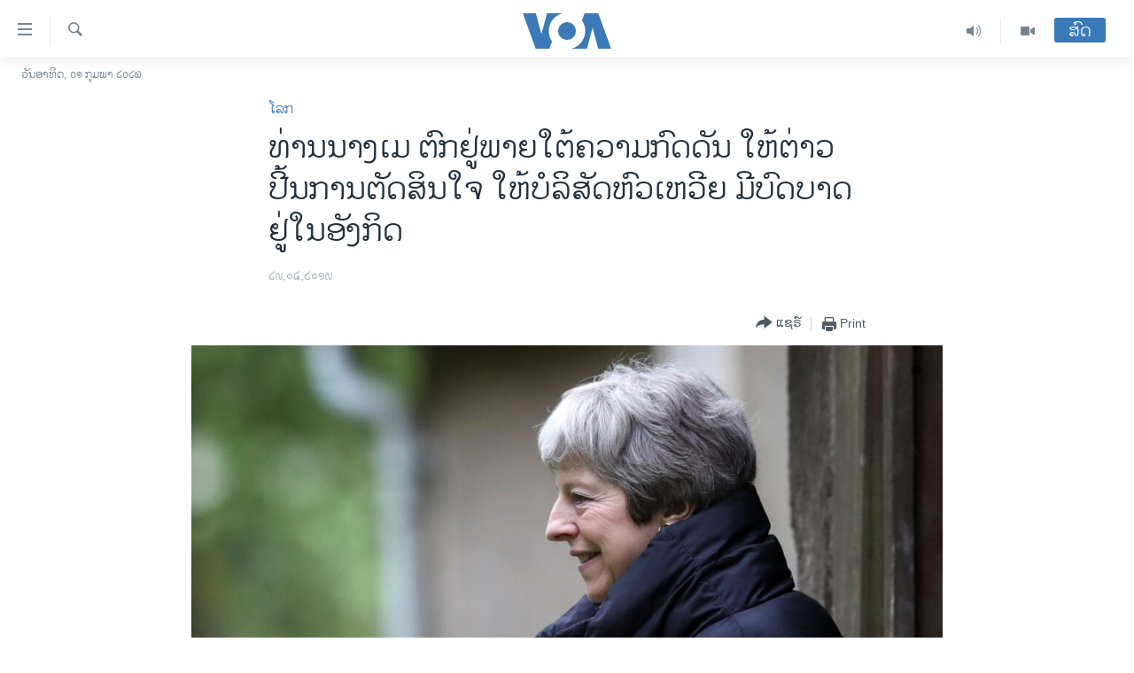

--- FILE ---
content_type: text/html; charset=utf-8
request_url: https://lao.voanews.com/a/britain-s-theresa-may-under-pressure-to-reverse-huawei-decision/4895593.html
body_size: 11459
content:

<!DOCTYPE html>
<html lang="lo" dir="ltr" class="no-js">
<head>
<link href="/Content/responsive/VOA/lo-LA/VOA-lo-LA.css?&amp;av=0.0.0.0&amp;cb=309" rel="stylesheet"/>
<script src="https://tags.voanews.com/voa-pangea/prod/utag.sync.js"></script> <script type='text/javascript' src='https://www.youtube.com/iframe_api' async></script>
<script type="text/javascript">
//a general 'js' detection, must be on top level in <head>, due to CSS performance
document.documentElement.className = "js";
var cacheBuster = "309";
var appBaseUrl = "/";
var imgEnhancerBreakpoints = [0, 144, 256, 408, 650, 1023, 1597];
var isLoggingEnabled = false;
var isPreviewPage = false;
var isLivePreviewPage = false;
if (!isPreviewPage) {
window.RFE = window.RFE || {};
window.RFE.cacheEnabledByParam = window.location.href.indexOf('nocache=1') === -1;
const url = new URL(window.location.href);
const params = new URLSearchParams(url.search);
// Remove the 'nocache' parameter
params.delete('nocache');
// Update the URL without the 'nocache' parameter
url.search = params.toString();
window.history.replaceState(null, '', url.toString());
} else {
window.addEventListener('load', function() {
const links = window.document.links;
for (let i = 0; i < links.length; i++) {
links[i].href = '#';
links[i].target = '_self';
}
})
}
// Iframe & Embed detection
var embedProperties = {};
try {
// Reliable way to check if we are in an iframe.
var isIframe = window.self !== window.top;
embedProperties.is_iframe = isIframe;
if (!isIframe) {
embedProperties.embed_context = "main";
} else {
// We are in an iframe. Let's try to access the parent.
// This access will only fail with strict cross-origin (without document.domain).
var parentLocation = window.top.location;
// The access succeeded. Now we explicitly compare the hostname.
if (window.location.hostname === parentLocation.hostname) {
embedProperties.embed_context = "embed_self";
} else {
// Hostname is different (e.g. different subdomain with document.domain)
embedProperties.embed_context = "embed_cross";
}
// Since the access works, we can safely get the details.
embedProperties.url_parent = parentLocation.href;
embedProperties.title_parent = window.top.document.title;
}
} catch (err) {
// We are in an iframe, and an error occurred, probably due to cross-origin restrictions.
embedProperties.is_iframe = true;
embedProperties.embed_context = "embed_cross";
// We cannot access the properties of window.top.
// `document.referrer` can sometimes provide the URL of the parent page.
// It is not 100% reliable, but it is the best we can do in this situation.
embedProperties.url_parent = document.referrer || null;
embedProperties.title_parent = null; // We can't get to the title in a cross-origin scenario.
}
var pwaEnabled = false;
var swCacheDisabled;
</script>
<meta charset="utf-8" />
<title>ທ່າ​ນ​ນາງ​ເມ ຕົກຢູ່​ພ​າຍ​ໃຕ້​ຄວາມ​ກົດ​ດັນ ໃຫ້​ຕ່າວ​ປີ້ນການ​ຕັດ​ສິນ​ໃຈ ​ໃຫ້​ບໍລິສັດຫົວ​ເຫວີຍ ມີ​ບົດ​ບາດ​ຢູ່ໃນ​ອັງ​ກິດ </title>
<meta name="description" content="ນາ​ຍົກ​ລັດ​ຖະ​ມົນ​ຕີ​ອັງ​ກິດ ທ່ານ​ນາງ​ເທິ​ຣີ​ຊາ ເມ ຖືກ​ຊຸກຍູ້ໃຫ້​ຕ່າວ​ປິ້ນການ​ອະ​ນຸ​ຍາດ​ໃຫ້ບໍ​ລິ​ສັດ​ຍັກ​ໃຫຍ່​ຈີນຫົວ​ເຫວີຍ ໃຫ້​ມີ​ບົດ​ບາດ​ໃນ​ການ​ສ້າງ​ພ​າກສ່ວນ​ຂອງລະ​ບົບ​ໂທລະ​ສັ​ບ​ມື​ຖື G5 ຂອງ​ອັງ​ກິດ." />
<meta name="keywords" content="ຂ່າວ, ໂລກ" />
<meta name="viewport" content="width=device-width, initial-scale=1.0" />
<meta http-equiv="X-UA-Compatible" content="IE=edge" />
<meta name="robots" content="max-image-preview:large"><meta property="fb:pages" content="123452567734984" />
<meta name="msvalidate.01" content="3286EE554B6F672A6F2E608C02343C0E" />
<link href="https://www.voanews.com/a/britain-s-theresa-may-under-pressure-to-reverse-huawei-decision/4894841.html" rel="canonical" />
<meta name="apple-mobile-web-app-title" content="ວີໂອເອ" />
<meta name="apple-mobile-web-app-status-bar-style" content="black" />
<meta name="apple-itunes-app" content="app-id=632618796, app-argument=//4895593.ltr" />
<meta content="ທ່າ​ນ​ນາງ​ເມ ຕົກຢູ່​ພ​າຍ​ໃຕ້​ຄວາມ​ກົດ​ດັນ ໃຫ້​ຕ່າວ​ປີ້ນການ​ຕັດ​ສິນ​ໃຈ ​ໃຫ້​ບໍລິສັດຫົວ​ເຫວີຍ ມີ​ບົດ​ບາດ​ຢູ່ໃນ​ອັງ​ກິດ " property="og:title" />
<meta content="ນາ​ຍົກ​ລັດ​ຖະ​ມົນ​ຕີ​ອັງ​ກິດ ທ່ານ​ນາງ​ເທິ​ຣີ​ຊາ ເມ ຖືກ​ຊຸກຍູ້ໃຫ້​ຕ່າວ​ປິ້ນການ​ອະ​ນຸ​ຍາດ​ໃຫ້ບໍ​ລິ​ສັດ​ຍັກ​ໃຫຍ່​ຈີນຫົວ​ເຫວີຍ ໃຫ້​ມີ​ບົດ​ບາດ​ໃນ​ການ​ສ້າງ​ພ​າກສ່ວນ​ຂອງລະ​ບົບ​ໂທລະ​ສັ​ບ​ມື​ຖື G5 ຂອງ​ອັງ​ກິດ." property="og:description" />
<meta content="article" property="og:type" />
<meta content="https://lao.voanews.com/a/britain-s-theresa-may-under-pressure-to-reverse-huawei-decision/4895593.html" property="og:url" />
<meta content="ສຽງອາເມຣິກາ - ວີໂອເອ" property="og:site_name" />
<meta content="https://www.facebook.com/VOALao" property="article:publisher" />
<meta content="https://gdb.voanews.com/3129575b-ec87-4e3e-8818-4553b248e74e_cx0_cy2_cw0_w1200_h630.jpg" property="og:image" />
<meta content="1200" property="og:image:width" />
<meta content="630" property="og:image:height" />
<meta content="248018398653917" property="fb:app_id" />
<meta content="summary_large_image" name="twitter:card" />
<meta content="@SomeAccount" name="twitter:site" />
<meta content="https://gdb.voanews.com/3129575b-ec87-4e3e-8818-4553b248e74e_cx0_cy2_cw0_w1200_h630.jpg" name="twitter:image" />
<meta content="ທ່າ​ນ​ນາງ​ເມ ຕົກຢູ່​ພ​າຍ​ໃຕ້​ຄວາມ​ກົດ​ດັນ ໃຫ້​ຕ່າວ​ປີ້ນການ​ຕັດ​ສິນ​ໃຈ ​ໃຫ້​ບໍລິສັດຫົວ​ເຫວີຍ ມີ​ບົດ​ບາດ​ຢູ່ໃນ​ອັງ​ກິດ " name="twitter:title" />
<meta content="ນາ​ຍົກ​ລັດ​ຖະ​ມົນ​ຕີ​ອັງ​ກິດ ທ່ານ​ນາງ​ເທິ​ຣີ​ຊາ ເມ ຖືກ​ຊຸກຍູ້ໃຫ້​ຕ່າວ​ປິ້ນການ​ອະ​ນຸ​ຍາດ​ໃຫ້ບໍ​ລິ​ສັດ​ຍັກ​ໃຫຍ່​ຈີນຫົວ​ເຫວີຍ ໃຫ້​ມີ​ບົດ​ບາດ​ໃນ​ການ​ສ້າງ​ພ​າກສ່ວນ​ຂອງລະ​ບົບ​ໂທລະ​ສັ​ບ​ມື​ຖື G5 ຂອງ​ອັງ​ກິດ." name="twitter:description" />
<link rel="amphtml" href="https://lao.voanews.com/amp/britain-s-theresa-may-under-pressure-to-reverse-huawei-decision/4895593.html" />
<script type="application/ld+json">{"articleSection":"ໂລກ","isAccessibleForFree":true,"headline":"ທ່າ​ນ​ນາງ​ເມ ຕົກຢູ່​ພ​າຍ​ໃຕ້​ຄວາມ​ກົດ​ດັນ ໃຫ້​ຕ່າວ​ປີ້ນການ​ຕັດ​ສິນ​ໃຈ ​ໃຫ້​ບໍລິສັດຫົວ​ເຫວີຍ...","inLanguage":"lo-LA","keywords":"ຂ່າວ, ໂລກ","author":{"@type":"Person","name":"VOA"},"datePublished":"2019-04-29 02:15:48Z","dateModified":"2019-04-29 12:45:48Z","publisher":{"logo":{"width":512,"height":220,"@type":"ImageObject","url":"https://lao.voanews.com/Content/responsive/VOA/lo-LA/img/logo.png"},"@type":"NewsMediaOrganization","url":"https://lao.voanews.com","sameAs":["https://www.facebook.com/VOALao","https://www.youtube.com/VOALao","\r\nhttps://www.instagram.com/voalao/","https://twitter.com/VOALao"],"name":"ສຽງອາເມຣິກາ ວີໂອເອລາວ","alternateName":""},"@context":"https://schema.org","@type":"NewsArticle","mainEntityOfPage":"https://lao.voanews.com/a/britain-s-theresa-may-under-pressure-to-reverse-huawei-decision/4895593.html","url":"https://lao.voanews.com/a/britain-s-theresa-may-under-pressure-to-reverse-huawei-decision/4895593.html","description":"ນາ​ຍົກ​ລັດ​ຖະ​ມົນ​ຕີ​ອັງ​ກິດ ທ່ານ​ນາງ​ເທິ​ຣີ​ຊາ ເມ ຖືກ​ຊຸກຍູ້ໃຫ້​ຕ່າວ​ປິ້ນການ​ອະ​ນຸ​ຍາດ​ໃຫ້ບໍ​ລິ​ສັດ​ຍັກ​ໃຫຍ່​ຈີນຫົວ​ເຫວີຍ ໃຫ້​ມີ​ບົດ​ບາດ​ໃນ​ການ​ສ້າງ​ພ​າກສ່ວນ​ຂອງລະ​ບົບ​ໂທລະ​ສັ​ບ​ມື​ຖື G5 ຂອງ​ອັງ​ກິດ.","image":{"width":1080,"height":608,"@type":"ImageObject","url":"https://gdb.voanews.com/3129575b-ec87-4e3e-8818-4553b248e74e_cx0_cy2_cw0_w1080_h608.jpg"},"name":"ທ່າ​ນ​ນາງ​ເມ ຕົກຢູ່​ພ​າຍ​ໃຕ້​ຄວາມ​ກົດ​ດັນ ໃຫ້​ຕ່າວ​ປີ້ນການ​ຕັດ​ສິນ​ໃຈ ​ໃຫ້​ບໍລິສັດຫົວ​ເຫວີຍ ມີ​ບົດ​ບາດ​ຢູ່ໃນ​ອັງ​ກິດ "}</script>
<script src="/Scripts/responsive/infographics.b?v=dVbZ-Cza7s4UoO3BqYSZdbxQZVF4BOLP5EfYDs4kqEo1&amp;av=0.0.0.0&amp;cb=309"></script>
<script src="/Scripts/responsive/loader.b?v=C-JLefdHQ4ECvt5x4bMsJCTq2VRkcN8JUkP-IB-DzAI1&amp;av=0.0.0.0&amp;cb=309"></script>
<link rel="icon" type="image/svg+xml" href="/Content/responsive/VOA/img/webApp/favicon.svg" />
<link rel="alternate icon" href="/Content/responsive/VOA/img/webApp/favicon.ico" />
<link rel="apple-touch-icon" sizes="152x152" href="/Content/responsive/VOA/img/webApp/ico-152x152.png" />
<link rel="apple-touch-icon" sizes="144x144" href="/Content/responsive/VOA/img/webApp/ico-144x144.png" />
<link rel="apple-touch-icon" sizes="114x114" href="/Content/responsive/VOA/img/webApp/ico-114x114.png" />
<link rel="apple-touch-icon" sizes="72x72" href="/Content/responsive/VOA/img/webApp/ico-72x72.png" />
<link rel="apple-touch-icon-precomposed" href="/Content/responsive/VOA/img/webApp/ico-57x57.png" />
<link rel="icon" sizes="192x192" href="/Content/responsive/VOA/img/webApp/ico-192x192.png" />
<link rel="icon" sizes="128x128" href="/Content/responsive/VOA/img/webApp/ico-128x128.png" />
<meta name="msapplication-TileColor" content="#ffffff" />
<meta name="msapplication-TileImage" content="/Content/responsive/VOA/img/webApp/ico-144x144.png" />
<link rel="alternate" type="application/rss+xml" title="VOA - Top Stories [RSS]" href="/api/" />
<link rel="sitemap" type="application/rss+xml" href="/sitemap.xml" />
<script type="text/javascript">
var analyticsData = Object.assign(embedProperties, {url:"https://lao.voanews.com/a/britain-s-theresa-may-under-pressure-to-reverse-huawei-decision/4895593.html",property_id:"472",article_uid:"4895593",page_title:"ທ່າ​ນ​ນາງ​ເມ ຕົກຢູ່​ພ​າຍ​ໃຕ້​ຄວາມ​ກົດ​ດັນ ໃຫ້​ຕ່າວ​ປີ້ນການ​ຕັດ​ສິນ​ໃຈ ​ໃຫ້​ບໍລິສັດຫົວ​ເຫວີຍ ມີ​ບົດ​ບາດ​ຢູ່ໃນ​ອັງ​ກິດ ",page_type:"article",content_type:"article",subcontent_type:"article",last_modified:"2019-04-29 12:45:48Z",pub_datetime:"2019-04-29 02:15:48Z",section:"ໂລກ",english_section:"world",byline:"",categories:"news,world",domain:"lao.voanews.com",language:"Lao",language_service:"VOA Lao",platform:"web",copied:"yes",copied_article:"4894841|415|VOA - English|2019-04-28",copied_title:"Britain\u0027s Theresa May Under Pressure to Reverse Huawei Decision",runs_js:"Yes",cms_release:"8.45.0.0.309",enviro_type:"prod",slug:"britain-s-theresa-may-under-pressure-to-reverse-huawei-decision",entity:"VOA",short_language_service:"LAO",platform_short:"W",page_name:"ທ່າ​ນ​ນາງ​ເມ ຕົກຢູ່​ພ​າຍ​ໃຕ້​ຄວາມ​ກົດ​ດັນ ໃຫ້​ຕ່າວ​ປີ້ນການ​ຕັດ​ສິນ​ໃຈ ​ໃຫ້​ບໍລິສັດຫົວ​ເຫວີຍ ມີ​ບົດ​ບາດ​ຢູ່ໃນ​ອັງ​ກິດ "});
// Push Analytics data as GTM message (without "event" attribute and before GTM initialization)
window.dataLayer = window.dataLayer || [];
window.dataLayer.push(analyticsData);
</script>
<script type="text/javascript" data-cookiecategory="analytics">
var gtmEventObject = {event: 'page_meta_ready'};window.dataLayer = window.dataLayer || [];window.dataLayer.push(gtmEventObject);
var renderGtm = "true";
if (renderGtm === "true") {
(function(w,d,s,l,i){w[l]=w[l]||[];w[l].push({'gtm.start':new Date().getTime(),event:'gtm.js'});var f=d.getElementsByTagName(s)[0],j=d.createElement(s),dl=l!='dataLayer'?'&l='+l:'';j.async=true;j.src='//www.googletagmanager.com/gtm.js?id='+i+dl;f.parentNode.insertBefore(j,f);})(window,document,'script','dataLayer','GTM-N8MP7P');
}
</script>
</head>
<body class=" nav-no-loaded cc_theme pg-article pg-article--single-column print-lay-article use-sticky-share nojs-images date-time-enabled">
<noscript><iframe src="https://www.googletagmanager.com/ns.html?id=GTM-N8MP7P" height="0" width="0" style="display:none;visibility:hidden"></iframe></noscript> <script type="text/javascript" data-cookiecategory="analytics">
var gtmEventObject = {event: 'page_meta_ready'};window.dataLayer = window.dataLayer || [];window.dataLayer.push(gtmEventObject);
var renderGtm = "true";
if (renderGtm === "true") {
(function(w,d,s,l,i){w[l]=w[l]||[];w[l].push({'gtm.start':new Date().getTime(),event:'gtm.js'});var f=d.getElementsByTagName(s)[0],j=d.createElement(s),dl=l!='dataLayer'?'&l='+l:'';j.async=true;j.src='//www.googletagmanager.com/gtm.js?id='+i+dl;f.parentNode.insertBefore(j,f);})(window,document,'script','dataLayer','GTM-N8MP7P');
}
</script>
<!--Analytics tag js version start-->
<script type="text/javascript" data-cookiecategory="analytics">
var utag_data = Object.assign({}, analyticsData, {pub_year:"2019",pub_month:"04",pub_day:"29",pub_hour:"02",pub_weekday:"Monday"});
if(typeof(TealiumTagFrom)==='function' && typeof(TealiumTagSearchKeyword)==='function') {
var utag_from=TealiumTagFrom();var utag_searchKeyword=TealiumTagSearchKeyword();
if(utag_searchKeyword!=null && utag_searchKeyword!=='' && utag_data["search_keyword"]==null) utag_data["search_keyword"]=utag_searchKeyword;if(utag_from!=null && utag_from!=='') utag_data["from"]=TealiumTagFrom();}
if(window.top!== window.self&&utag_data.page_type==="snippet"){utag_data.page_type = 'iframe';}
try{if(window.top!==window.self&&window.self.location.hostname===window.top.location.hostname){utag_data.platform = 'self-embed';utag_data.platform_short = 'se';}}catch(e){if(window.top!==window.self&&window.self.location.search.includes("platformType=self-embed")){utag_data.platform = 'cross-promo';utag_data.platform_short = 'cp';}}
(function(a,b,c,d){ a="https://tags.voanews.com/voa-pangea/prod/utag.js"; b=document;c="script";d=b.createElement(c);d.src=a;d.type="text/java"+c;d.async=true; a=b.getElementsByTagName(c)[0];a.parentNode.insertBefore(d,a); })();
</script>
<!--Analytics tag js version end-->
<!-- Analytics tag management NoScript -->
<noscript>
<img style="position: absolute; border: none;" src="https://ssc.voanews.com/b/ss/bbgprod,bbgentityvoa/1/G.4--NS/1580327450?pageName=voa%3alao%3aw%3aarticle%3a%e0%ba%97%e0%bb%88%e0%ba%b2%e2%80%8b%e0%ba%99%e2%80%8b%e0%ba%99%e0%ba%b2%e0%ba%87%e2%80%8b%e0%bb%80%e0%ba%a1%20%e0%ba%95%e0%ba%bb%e0%ba%81%e0%ba%a2%e0%ba%b9%e0%bb%88%e2%80%8b%e0%ba%9e%e2%80%8b%e0%ba%b2%e0%ba%8d%e2%80%8b%e0%bb%83%e0%ba%95%e0%bb%89%e2%80%8b%e0%ba%84%e0%ba%a7%e0%ba%b2%e0%ba%a1%e2%80%8b%e0%ba%81%e0%ba%bb%e0%ba%94%e2%80%8b%e0%ba%94%e0%ba%b1%e0%ba%99%20%e0%bb%83%e0%ba%ab%e0%bb%89%e2%80%8b%e0%ba%95%e0%bb%88%e0%ba%b2%e0%ba%a7%e2%80%8b%e0%ba%9b%e0%ba%b5%e0%bb%89%e0%ba%99%e0%ba%81%e0%ba%b2%e0%ba%99%e2%80%8b%e0%ba%95%e0%ba%b1%e0%ba%94%e2%80%8b%e0%ba%aa%e0%ba%b4%e0%ba%99%e2%80%8b%e0%bb%83%e0%ba%88%20%e2%80%8b%e0%bb%83%e0%ba%ab%e0%bb%89%e2%80%8b%e0%ba%9a%e0%bb%8d%e0%ba%a5%e0%ba%b4%e0%ba%aa%e0%ba%b1%e0%ba%94%e0%ba%ab%e0%ba%bb%e0%ba%a7%e2%80%8b%e0%bb%80%e0%ba%ab%e0%ba%a7%e0%ba%b5%e0%ba%8d%20%e0%ba%a1%e0%ba%b5%e2%80%8b%e0%ba%9a%e0%ba%bb%e0%ba%94%e2%80%8b%e0%ba%9a%e0%ba%b2%e0%ba%94%e2%80%8b%e0%ba%a2%e0%ba%b9%e0%bb%88%e0%bb%83%e0%ba%99%e2%80%8b%e0%ba%ad%e0%ba%b1%e0%ba%87%e2%80%8b%e0%ba%81%e0%ba%b4%e0%ba%94%20&amp;c6=%e0%ba%97%e0%bb%88%e0%ba%b2%e2%80%8b%e0%ba%99%e2%80%8b%e0%ba%99%e0%ba%b2%e0%ba%87%e2%80%8b%e0%bb%80%e0%ba%a1%20%e0%ba%95%e0%ba%bb%e0%ba%81%e0%ba%a2%e0%ba%b9%e0%bb%88%e2%80%8b%e0%ba%9e%e2%80%8b%e0%ba%b2%e0%ba%8d%e2%80%8b%e0%bb%83%e0%ba%95%e0%bb%89%e2%80%8b%e0%ba%84%e0%ba%a7%e0%ba%b2%e0%ba%a1%e2%80%8b%e0%ba%81%e0%ba%bb%e0%ba%94%e2%80%8b%e0%ba%94%e0%ba%b1%e0%ba%99%20%e0%bb%83%e0%ba%ab%e0%bb%89%e2%80%8b%e0%ba%95%e0%bb%88%e0%ba%b2%e0%ba%a7%e2%80%8b%e0%ba%9b%e0%ba%b5%e0%bb%89%e0%ba%99%e0%ba%81%e0%ba%b2%e0%ba%99%e2%80%8b%e0%ba%95%e0%ba%b1%e0%ba%94%e2%80%8b%e0%ba%aa%e0%ba%b4%e0%ba%99%e2%80%8b%e0%bb%83%e0%ba%88%20%e2%80%8b%e0%bb%83%e0%ba%ab%e0%bb%89%e2%80%8b%e0%ba%9a%e0%bb%8d%e0%ba%a5%e0%ba%b4%e0%ba%aa%e0%ba%b1%e0%ba%94%e0%ba%ab%e0%ba%bb%e0%ba%a7%e2%80%8b%e0%bb%80%e0%ba%ab%e0%ba%a7%e0%ba%b5%e0%ba%8d%20%e0%ba%a1%e0%ba%b5%e2%80%8b%e0%ba%9a%e0%ba%bb%e0%ba%94%e2%80%8b%e0%ba%9a%e0%ba%b2%e0%ba%94%e2%80%8b%e0%ba%a2%e0%ba%b9%e0%bb%88%e0%bb%83%e0%ba%99%e2%80%8b%e0%ba%ad%e0%ba%b1%e0%ba%87%e2%80%8b%e0%ba%81%e0%ba%b4%e0%ba%94%20&amp;v36=8.45.0.0.309&amp;v6=D=c6&amp;g=https%3a%2f%2flao.voanews.com%2fa%2fbritain-s-theresa-may-under-pressure-to-reverse-huawei-decision%2f4895593.html&amp;c1=D=g&amp;v1=D=g&amp;events=event1,event52&amp;c16=voa%20lao&amp;v16=D=c16&amp;c5=world&amp;v5=D=c5&amp;ch=%e0%bb%82%e0%ba%a5%e0%ba%81&amp;c15=lao&amp;v15=D=c15&amp;c4=article&amp;v4=D=c4&amp;c14=4895593&amp;v14=D=c14&amp;v20=no&amp;c17=web&amp;v17=D=c17&amp;mcorgid=518abc7455e462b97f000101%40adobeorg&amp;server=lao.voanews.com&amp;pageType=D=c4&amp;ns=bbg&amp;v29=D=server&amp;v25=voa&amp;v30=472&amp;v105=D=User-Agent " alt="analytics" width="1" height="1" /></noscript>
<!-- End of Analytics tag management NoScript -->
<!--*** Accessibility links - For ScreenReaders only ***-->
<section>
<div class="sr-only">
<h2>ລິ້ງ ສຳຫລັບເຂົ້າຫາ</h2>
<ul>
<li><a href="#content" data-disable-smooth-scroll="1">ຂ້າມ</a></li>
<li><a href="#navigation" data-disable-smooth-scroll="1">ຂ້າມ</a></li>
<li><a href="#txtHeaderSearch" data-disable-smooth-scroll="1">ຂ້າມໄປຫາ ຊອກຄົ້ນ</a></li>
</ul>
</div>
</section>
<div dir="ltr">
<div id="page">
<aside>
<div class="c-lightbox overlay-modal">
<div class="c-lightbox__intro">
<h2 class="c-lightbox__intro-title"></h2>
<button class="btn btn--rounded c-lightbox__btn c-lightbox__intro-next" title="ຕໍ່ໄປ">
<span class="ico ico--rounded ico-chevron-forward"></span>
<span class="sr-only">ຕໍ່ໄປ</span>
</button>
</div>
<div class="c-lightbox__nav">
<button class="btn btn--rounded c-lightbox__btn c-lightbox__btn--close" title="ອັດ">
<span class="ico ico--rounded ico-close"></span>
<span class="sr-only">ອັດ</span>
</button>
<button class="btn btn--rounded c-lightbox__btn c-lightbox__btn--prev" title="ກ່ອນ">
<span class="ico ico--rounded ico-chevron-backward"></span>
<span class="sr-only">ກ່ອນ</span>
</button>
<button class="btn btn--rounded c-lightbox__btn c-lightbox__btn--next" title="ຕໍ່ໄປ">
<span class="ico ico--rounded ico-chevron-forward"></span>
<span class="sr-only">ຕໍ່ໄປ</span>
</button>
</div>
<div class="c-lightbox__content-wrap">
<figure class="c-lightbox__content">
<span class="c-spinner c-spinner--lightbox">
<img src="/Content/responsive/img/player-spinner.png"
alt="please wait"
title="please wait" />
</span>
<div class="c-lightbox__img">
<div class="thumb">
<img src="" alt="" />
</div>
</div>
<figcaption>
<div class="c-lightbox__info c-lightbox__info--foot">
<span class="c-lightbox__counter"></span>
<span class="caption c-lightbox__caption"></span>
</div>
</figcaption>
</figure>
</div>
<div class="hidden">
<div class="content-advisory__box content-advisory__box--lightbox">
<span class="content-advisory__box-text">This image contains sensitive content which some people may find offensive or disturbing.</span>
<button class="btn btn--transparent content-advisory__box-btn m-t-md" value="text" type="button">
<span class="btn__text">
Click to reveal
</span>
</button>
</div>
</div>
</div>
<div class="print-dialogue">
<div class="container">
<h3 class="print-dialogue__title section-head">Print Options:</h3>
<div class="print-dialogue__opts">
<ul class="print-dialogue__opt-group">
<li class="form__group form__group--checkbox">
<input class="form__check " id="checkboxImages" name="checkboxImages" type="checkbox" checked="checked" />
<label for="checkboxImages" class="form__label m-t-md">Images</label>
</li>
<li class="form__group form__group--checkbox">
<input class="form__check " id="checkboxMultimedia" name="checkboxMultimedia" type="checkbox" checked="checked" />
<label for="checkboxMultimedia" class="form__label m-t-md">Multimedia</label>
</li>
</ul>
<ul class="print-dialogue__opt-group">
<li class="form__group form__group--checkbox">
<input class="form__check " id="checkboxEmbedded" name="checkboxEmbedded" type="checkbox" checked="checked" />
<label for="checkboxEmbedded" class="form__label m-t-md">Embedded Content</label>
</li>
<li class="hidden">
<input class="form__check " id="checkboxComments" name="checkboxComments" type="checkbox" />
<label for="checkboxComments" class="form__label m-t-md">Comments</label>
</li>
</ul>
</div>
<div class="print-dialogue__buttons">
<button class="btn btn--secondary close-button" type="button" title="ຍົກເລີກ">
<span class="btn__text ">ຍົກເລີກ</span>
</button>
<button class="btn btn-cust-print m-l-sm" type="button" title="Print">
<span class="btn__text ">Print</span>
</button>
</div>
</div>
</div>
<div class="ctc-message pos-fix">
<div class="ctc-message__inner">Link has been copied to clipboard</div>
</div>
</aside>
<div class="hdr-20 hdr-20--big">
<div class="hdr-20__inner">
<div class="hdr-20__max pos-rel">
<div class="hdr-20__side hdr-20__side--primary d-flex">
<label data-for="main-menu-ctrl" data-switcher-trigger="true" data-switch-target="main-menu-ctrl" class="burger hdr-trigger pos-rel trans-trigger" data-trans-evt="click" data-trans-id="menu">
<span class="ico ico-close hdr-trigger__ico hdr-trigger__ico--close burger__ico burger__ico--close"></span>
<span class="ico ico-menu hdr-trigger__ico hdr-trigger__ico--open burger__ico burger__ico--open"></span>
</label>
<div class="menu-pnl pos-fix trans-target" data-switch-target="main-menu-ctrl" data-trans-id="menu">
<div class="menu-pnl__inner">
<nav class="main-nav menu-pnl__item menu-pnl__item--first">
<ul class="main-nav__list accordeon" data-analytics-tales="false" data-promo-name="link" data-location-name="nav,secnav">
<li class="main-nav__item">
<a class="main-nav__item-name main-nav__item-name--link" href="https://lao.voanews.com/" title="ໂຮມເພຈ" >ໂຮມເພຈ</a>
</li>
<li class="main-nav__item">
<a class="main-nav__item-name main-nav__item-name--link" href="/p/5841.html" title="ລາວ" data-item-name="laos" >ລາວ</a>
</li>
<li class="main-nav__item">
<a class="main-nav__item-name main-nav__item-name--link" href="/p/5921.html" title="ອາເມຣິກາ" data-item-name="usa" >ອາເມຣິກາ</a>
</li>
<li class="main-nav__item">
<a class="main-nav__item-name main-nav__item-name--link" href="/us-presidential-election-2024" title="ການເລືອກຕັ້ງ ປະທານາທີບໍດີ ສະຫະລັດ 2024" data-item-name="US Presidential Election 2024" >ການເລືອກຕັ້ງ ປະທານາທີບໍດີ ສະຫະລັດ 2024</a>
</li>
<li class="main-nav__item">
<a class="main-nav__item-name main-nav__item-name--link" href="/china-news" title="ຂ່າວ​ຈີນ" data-item-name="China-news" >ຂ່າວ​ຈີນ</a>
</li>
<li class="main-nav__item">
<a class="main-nav__item-name main-nav__item-name--link" href="/worldnews" title="ໂລກ" data-item-name="world" >ໂລກ</a>
</li>
<li class="main-nav__item">
<a class="main-nav__item-name main-nav__item-name--link" href="/p/5844.html" title="ເອເຊຍ" data-item-name="asia" >ເອເຊຍ</a>
</li>
<li class="main-nav__item">
<a class="main-nav__item-name main-nav__item-name--link" href="/PressFreedom" title="ອິດສະຫຼະພາບດ້ານການຂ່າວ" data-item-name="Press-Freedom" >ອິດສະຫຼະພາບດ້ານການຂ່າວ</a>
</li>
<li class="main-nav__item">
<a class="main-nav__item-name main-nav__item-name--link" href="/p/5892.html" title="ຊີວິດຊາວລາວ" data-item-name="lao-diaspora" >ຊີວິດຊາວລາວ</a>
</li>
<li class="main-nav__item">
<a class="main-nav__item-name main-nav__item-name--link" href="/p/7555.html" title="ຊຸມຊົນຊາວລາວ" data-item-name="lao-community-in-america" >ຊຸມຊົນຊາວລາວ</a>
</li>
<li class="main-nav__item">
<a class="main-nav__item-name main-nav__item-name--link" href="/p/5873.html" title="ວິທະຍາສາດ-ເທັກໂນໂລຈີ" data-item-name="science-technology" >ວິທະຍາສາດ-ເທັກໂນໂລຈີ</a>
</li>
<li class="main-nav__item">
<a class="main-nav__item-name main-nav__item-name--link" href="/p/8560.html" title="ທຸລະກິດ" data-item-name="business" >ທຸລະກິດ</a>
</li>
<li class="main-nav__item">
<a class="main-nav__item-name main-nav__item-name--link" href="/p/5929.html" title="ພາສາອັງກິດ" data-item-name="english-learning" >ພາສາອັງກິດ</a>
</li>
<li class="main-nav__item">
<a class="main-nav__item-name main-nav__item-name--link" href="/p/5906.html" title="ວີດີໂອ" data-item-name="all-video" >ວີດີໂອ</a>
</li>
<li class="main-nav__item accordeon__item" data-switch-target="menu-item-1624">
<label class="main-nav__item-name main-nav__item-name--label accordeon__control-label" data-switcher-trigger="true" data-for="menu-item-1624">
ສຽງ
<span class="ico ico-chevron-down main-nav__chev"></span>
</label>
<div class="main-nav__sub-list">
<a class="main-nav__item-name main-nav__item-name--link main-nav__item-name--sub" href="/z/2348" title="ລາຍການກະຈາຍສຽງ" data-item-name="radio-show" >ລາຍການກະຈາຍສຽງ</a>
<a class="main-nav__item-name main-nav__item-name--link main-nav__item-name--sub" href="/z/6955" title="ລາຍງານ" data-item-name="report-audios" >ລາຍງານ</a>
</div>
</li>
</ul>
</nav>
<div class="menu-pnl__item menu-pnl__item--social">
<h5 class="menu-pnl__sub-head">ຕິດຕາມພວກເຮົາ ທີ່</h5>
<a href="https://www.facebook.com/VOALao" title="ຕິດຕາມພວກເຮົາທາງເຟສບຸກ" data-analytics-text="follow_on_facebook" class="btn btn--rounded btn--social-inverted menu-pnl__btn js-social-btn btn-facebook" target="_blank" rel="noopener">
<span class="ico ico-facebook-alt ico--rounded"></span>
</a>
<a href="
https://www.instagram.com/voalao/" title="Follow us on Instagram" data-analytics-text="follow_on_instagram" class="btn btn--rounded btn--social-inverted menu-pnl__btn js-social-btn btn-instagram" target="_blank" rel="noopener">
<span class="ico ico-instagram ico--rounded"></span>
</a>
<a href="https://www.youtube.com/VOALao" title="ຕິດຕາມພວກເຮົາທາງຢູທູບ" data-analytics-text="follow_on_youtube" class="btn btn--rounded btn--social-inverted menu-pnl__btn js-social-btn btn-youtube" target="_blank" rel="noopener">
<span class="ico ico-youtube ico--rounded"></span>
</a>
<a href="https://twitter.com/VOALao" title="ຕິດຕາມພວກເຮົາທາງ Twitter" data-analytics-text="follow_on_twitter" class="btn btn--rounded btn--social-inverted menu-pnl__btn js-social-btn btn-twitter" target="_blank" rel="noopener">
<span class="ico ico-twitter ico--rounded"></span>
</a>
</div>
<div class="menu-pnl__item">
<a href="/navigation/allsites" class="menu-pnl__item-link">
<span class="ico ico-languages "></span>
ພາສາຕ່າງໆ
</a>
</div>
</div>
</div>
<label data-for="top-search-ctrl" data-switcher-trigger="true" data-switch-target="top-search-ctrl" class="top-srch-trigger hdr-trigger">
<span class="ico ico-close hdr-trigger__ico hdr-trigger__ico--close top-srch-trigger__ico top-srch-trigger__ico--close"></span>
<span class="ico ico-search hdr-trigger__ico hdr-trigger__ico--open top-srch-trigger__ico top-srch-trigger__ico--open"></span>
</label>
<div class="srch-top srch-top--in-header" data-switch-target="top-search-ctrl">
<div class="container">
<form action="/s" class="srch-top__form srch-top__form--in-header" id="form-topSearchHeader" method="get" role="search"><label for="txtHeaderSearch" class="sr-only">ຄົ້ນຫາ</label>
<input type="text" id="txtHeaderSearch" name="k" placeholder="ຊອກຫາບົດຂຽນ" accesskey="s" value="" class="srch-top__input analyticstag-event" onkeydown="if (event.keyCode === 13) { FireAnalyticsTagEventOnSearch('search', $dom.get('#txtHeaderSearch')[0].value) }" />
<button title="ຄົ້ນຫາ" type="submit" class="btn btn--top-srch analyticstag-event" onclick="FireAnalyticsTagEventOnSearch('search', $dom.get('#txtHeaderSearch')[0].value) ">
<span class="ico ico-search"></span>
</button></form>
</div>
</div>
<a href="/" class="main-logo-link">
<img src="/Content/responsive/VOA/lo-LA/img/logo-compact.svg?cb=309" class="main-logo main-logo--comp" alt="site logo">
<img src="/Content/responsive/VOA/lo-LA/img/logo.svg?cb=309" class="main-logo main-logo--big" alt="site logo">
</a>
</div>
<div class="hdr-20__side hdr-20__side--secondary d-flex">
<a href="/p/5906.html" title="Video" class="hdr-20__secondary-item" data-item-name="video">
<span class="ico ico-video hdr-20__secondary-icon"></span>
</a>
<a href="/z/2348" title="Audio" class="hdr-20__secondary-item" data-item-name="audio">
<span class="ico ico-audio hdr-20__secondary-icon"></span>
</a>
<a href="/s" title="ຄົ້ນຫາ" class="hdr-20__secondary-item hdr-20__secondary-item--search" data-item-name="search">
<span class="ico ico-search hdr-20__secondary-icon hdr-20__secondary-icon--search"></span>
</a>
<div class="hdr-20__secondary-item live-b-drop">
<div class="live-b-drop__off">
<a href="/live/" class="live-b-drop__link" title="ສົດ" data-item-name="live">
<span class="badge badge--live-btn badge--live-btn-off">
ສົດ
</span>
</a>
</div>
<div class="live-b-drop__on hidden">
<label data-for="live-ctrl" data-switcher-trigger="true" data-switch-target="live-ctrl" class="live-b-drop__label pos-rel">
<span class="badge badge--live badge--live-btn">
ສົດ
</span>
<span class="ico ico-close live-b-drop__label-ico live-b-drop__label-ico--close"></span>
</label>
<div class="live-b-drop__panel" id="targetLivePanelDiv" data-switch-target="live-ctrl"></div>
</div>
</div>
<div class="srch-bottom">
<form action="/s" class="srch-bottom__form d-flex" id="form-bottomSearch" method="get" role="search"><label for="txtSearch" class="sr-only">ຄົ້ນຫາ</label>
<input type="search" id="txtSearch" name="k" placeholder="ຊອກຫາບົດຂຽນ" accesskey="s" value="" class="srch-bottom__input analyticstag-event" onkeydown="if (event.keyCode === 13) { FireAnalyticsTagEventOnSearch('search', $dom.get('#txtSearch')[0].value) }" />
<button title="ຄົ້ນຫາ" type="submit" class="btn btn--bottom-srch analyticstag-event" onclick="FireAnalyticsTagEventOnSearch('search', $dom.get('#txtSearch')[0].value) ">
<span class="ico ico-search"></span>
</button></form>
</div>
</div>
<img src="/Content/responsive/VOA/lo-LA/img/logo-print.gif?cb=309" class="logo-print" loading="lazy" alt="site logo">
<img src="/Content/responsive/VOA/lo-LA/img/logo-print_color.png?cb=309" class="logo-print logo-print--color" loading="lazy" alt="site logo">
</div>
</div>
</div>
<script>
if (document.body.className.indexOf('pg-home') > -1) {
var nav2In = document.querySelector('.hdr-20__inner');
var nav2Sec = document.querySelector('.hdr-20__side--secondary');
var secStyle = window.getComputedStyle(nav2Sec);
if (nav2In && window.pageYOffset < 150 && secStyle['position'] !== 'fixed') {
nav2In.classList.add('hdr-20__inner--big')
}
}
</script>
<div class="c-hlights c-hlights--breaking c-hlights--no-item" data-hlight-display="mobile,desktop">
<div class="c-hlights__wrap container p-0">
<div class="c-hlights__nav">
<a role="button" href="#" title="ກ່ອນ">
<span class="ico ico-chevron-backward m-0"></span>
<span class="sr-only">ກ່ອນ</span>
</a>
<a role="button" href="#" title="ຕໍ່ໄປ">
<span class="ico ico-chevron-forward m-0"></span>
<span class="sr-only">ຕໍ່ໄປ</span>
</a>
</div>
<span class="c-hlights__label">
<span class="">Breaking News</span>
<span class="switcher-trigger">
<label data-for="more-less-1" data-switcher-trigger="true" class="switcher-trigger__label switcher-trigger__label--more p-b-0" title="ເບິ່ງຕື່ມອີກ">
<span class="ico ico-chevron-down"></span>
</label>
<label data-for="more-less-1" data-switcher-trigger="true" class="switcher-trigger__label switcher-trigger__label--less p-b-0" title="Show less">
<span class="ico ico-chevron-up"></span>
</label>
</span>
</span>
<ul class="c-hlights__items switcher-target" data-switch-target="more-less-1">
</ul>
</div>
</div> <div class="date-time-area ">
<div class="container">
<span class="date-time">
ວັນອາທິດ, ໐໑ ກຸມພາ ໒໐໒໖
</span>
</div>
</div>
<div id="content">
<main class="container">
<div class="hdr-container">
<div class="row">
<div class="col-xs-12 col-sm-12 col-md-10 col-md-offset-1">
<div class="row">
<div class="col-category col-xs-12 col-md-8 col-md-offset-2"> <div class="category js-category">
<a class="" href="/z/2368">ໂລກ</a> </div>
</div><div class="col-title col-xs-12 col-md-8 col-md-offset-2"> <h1 class="title pg-title">
ທ່າ​ນ​ນາງ​ເມ ຕົກຢູ່​ພ​າຍ​ໃຕ້​ຄວາມ​ກົດ​ດັນ ໃຫ້​ຕ່າວ​ປີ້ນການ​ຕັດ​ສິນ​ໃຈ ​ໃຫ້​ບໍລິສັດຫົວ​ເຫວີຍ ມີ​ບົດ​ບາດ​ຢູ່ໃນ​ອັງ​ກິດ
</h1>
</div><div class="col-publishing-details col-xs-12 col-md-8 col-md-offset-2"> <div class="publishing-details ">
<div class="published">
<span class="date" title="ຕາມເວລາໃນລາວ">
<time pubdate="pubdate" datetime="2019-04-29T09:15:48+07:00">
໒໙,໐໔,໒໐໑໙
</time>
</span>
</div>
</div>
</div><div class="col-xs-12 col-md-8 col-md-offset-2"> <div class="col-article-tools pos-rel article-share">
<div class="col-article-tools__end">
<div class="share--box">
<div class="sticky-share-container" style="display:none">
<div class="container">
<a href="https://lao.voanews.com" id="logo-sticky-share">&nbsp;</a>
<div class="pg-title pg-title--sticky-share">
ທ່າ​ນ​ນາງ​ເມ ຕົກຢູ່​ພ​າຍ​ໃຕ້​ຄວາມ​ກົດ​ດັນ ໃຫ້​ຕ່າວ​ປີ້ນການ​ຕັດ​ສິນ​ໃຈ ​ໃຫ້​ບໍລິສັດຫົວ​ເຫວີຍ ມີ​ບົດ​ບາດ​ຢູ່ໃນ​ອັງ​ກິດ
</div>
<div class="sticked-nav-actions">
<!--This part is for sticky navigation display-->
<p class="buttons link-content-sharing p-0 ">
<button class="btn btn--link btn-content-sharing p-t-0 " id="btnContentSharing" value="text" role="Button" type="" title="ໂຫລດຂ່າວຕື່ມອີກ ເພື່ອແຊຣ໌">
<span class="ico ico-share ico--l"></span>
<span class="btn__text ">
ແຊຣ໌
</span>
</button>
</p>
<aside class="content-sharing js-content-sharing js-content-sharing--apply-sticky content-sharing--sticky"
role="complementary"
data-share-url="https://lao.voanews.com/a/britain-s-theresa-may-under-pressure-to-reverse-huawei-decision/4895593.html" data-share-title="ທ່າ​ນ​ນາງ​ເມ ຕົກຢູ່​ພ​າຍ​ໃຕ້​ຄວາມ​ກົດ​ດັນ ໃຫ້​ຕ່າວ​ປີ້ນການ​ຕັດ​ສິນ​ໃຈ ​ໃຫ້​ບໍລິສັດຫົວ​ເຫວີຍ ມີ​ບົດ​ບາດ​ຢູ່ໃນ​ອັງ​ກິດ " data-share-text="ນາ​ຍົກ​ລັດ​ຖະ​ມົນ​ຕີ​ອັງ​ກິດ ທ່ານ​ນາງ​ເທິ​ຣີ​ຊາ ເມ ຖືກ​ຊຸກຍູ້ໃຫ້​ຕ່າວ​ປິ້ນການ​ອະ​ນຸ​ຍາດ​ໃຫ້ບໍ​ລິ​ສັດ​ຍັກ​ໃຫຍ່​ຈີນຫົວ​ເຫວີຍ ໃຫ້​ມີ​ບົດ​ບາດ​ໃນ​ການ​ສ້າງ​ພ​າກສ່ວນ​ຂອງລະ​ບົບ​ໂທລະ​ສັ​ບ​ມື​ຖື G5 ຂອງ​ອັງ​ກິດ.">
<div class="content-sharing__popover">
<h6 class="content-sharing__title">ແຊຣ໌ </h6>
<button href="#close" id="btnCloseSharing" class="btn btn--text-like content-sharing__close-btn">
<span class="ico ico-close ico--l"></span>
</button>
<ul class="content-sharing__list">
<li class="content-sharing__item">
<div class="ctc ">
<input type="text" class="ctc__input" readonly="readonly">
<a href="" js-href="https://lao.voanews.com/a/britain-s-theresa-may-under-pressure-to-reverse-huawei-decision/4895593.html" class="content-sharing__link ctc__button">
<span class="ico ico-copy-link ico--rounded ico--s"></span>
<span class="content-sharing__link-text">Copy link</span>
</a>
</div>
</li>
<li class="content-sharing__item">
<a href="https://facebook.com/sharer.php?u=https%3a%2f%2flao.voanews.com%2fa%2fbritain-s-theresa-may-under-pressure-to-reverse-huawei-decision%2f4895593.html"
data-analytics-text="share_on_facebook"
title="Facebook" target="_blank"
class="content-sharing__link js-social-btn">
<span class="ico ico-facebook ico--rounded ico--s"></span>
<span class="content-sharing__link-text">Facebook</span>
</a>
</li>
<li class="content-sharing__item">
<a href="https://twitter.com/share?url=https%3a%2f%2flao.voanews.com%2fa%2fbritain-s-theresa-may-under-pressure-to-reverse-huawei-decision%2f4895593.html&amp;text=%e0%ba%97%e0%bb%88%e0%ba%b2%e2%80%8b%e0%ba%99%e2%80%8b%e0%ba%99%e0%ba%b2%e0%ba%87%e2%80%8b%e0%bb%80%e0%ba%a1+%e0%ba%95%e0%ba%bb%e0%ba%81%e0%ba%a2%e0%ba%b9%e0%bb%88%e2%80%8b%e0%ba%9e%e2%80%8b%e0%ba%b2%e0%ba%8d%e2%80%8b%e0%bb%83%e0%ba%95%e0%bb%89%e2%80%8b%e0%ba%84%e0%ba%a7%e0%ba%b2%e0%ba%a1%e2%80%8b%e0%ba%81%e0%ba%bb%e0%ba%94%e2%80%8b%e0%ba%94%e0%ba%b1%e0%ba%99+%e0%bb%83%e0%ba%ab%e0%bb%89%e2%80%8b%e0%ba%95%e0%bb%88%e0%ba%b2%e0%ba%a7%e2%80%8b%e0%ba%9b%e0%ba%b5%e0%bb%89%e0%ba%99%e0%ba%81%e0%ba%b2%e0%ba%99%e2%80%8b%e0%ba%95%e0%ba%b1%e0%ba%94%e2%80%8b%e0%ba%aa%e0%ba%b4%e0%ba%99%e2%80%8b%e0%bb%83%e0%ba%88+%e2%80%8b%e0%bb%83%e0%ba%ab%e0%bb%89%e2%80%8b%e0%ba%9a%e0%bb%8d%e0%ba%a5%e0%ba%b4%e0%ba%aa%e0%ba%b1%e0%ba%94%e0%ba%ab%e0%ba%bb%e0%ba%a7%e2%80%8b%e0%bb%80%e0%ba%ab%e0%ba%a7%e0%ba%b5%e0%ba%8d+%e0%ba%a1%e0%ba%b5%e2%80%8b%e0%ba%9a%e0%ba%bb%e0%ba%94%e2%80%8b%e0%ba%9a%e0%ba%b2%e0%ba%94%e2%80%8b%e0%ba%a2%e0%ba%b9%e0%bb%88%e0%bb%83%e0%ba%99%e2%80%8b%e0%ba%ad%e0%ba%b1%e0%ba%87%e2%80%8b%e0%ba%81%e0%ba%b4%e0%ba%94+"
data-analytics-text="share_on_twitter"
title="Twitter" target="_blank"
class="content-sharing__link js-social-btn">
<span class="ico ico-twitter ico--rounded ico--s"></span>
<span class="content-sharing__link-text">Twitter</span>
</a>
</li>
<li class="content-sharing__item visible-xs-inline-block visible-sm-inline-block">
<a href="whatsapp://send?text=https%3a%2f%2flao.voanews.com%2fa%2fbritain-s-theresa-may-under-pressure-to-reverse-huawei-decision%2f4895593.html"
data-analytics-text="share_on_whatsapp"
title="WhatsApp" target="_blank"
class="content-sharing__link js-social-btn">
<span class="ico ico-whatsapp ico--rounded ico--s"></span>
<span class="content-sharing__link-text">WhatsApp</span>
</a>
</li>
<li class="content-sharing__item visible-md-inline-block visible-lg-inline-block">
<a href="https://web.whatsapp.com/send?text=https%3a%2f%2flao.voanews.com%2fa%2fbritain-s-theresa-may-under-pressure-to-reverse-huawei-decision%2f4895593.html"
data-analytics-text="share_on_whatsapp_desktop"
title="WhatsApp" target="_blank"
class="content-sharing__link js-social-btn">
<span class="ico ico-whatsapp ico--rounded ico--s"></span>
<span class="content-sharing__link-text">WhatsApp</span>
</a>
</li>
<li class="content-sharing__item visible-xs-inline-block visible-sm-inline-block">
<a href="https://line.me/R/msg/text/?https%3a%2f%2flao.voanews.com%2fa%2fbritain-s-theresa-may-under-pressure-to-reverse-huawei-decision%2f4895593.html"
data-analytics-text="share_on_line"
title="Line" target="_blank"
class="content-sharing__link js-social-btn">
<span class="ico ico-line ico--rounded ico--s"></span>
<span class="content-sharing__link-text">Line</span>
</a>
</li>
<li class="content-sharing__item visible-md-inline-block visible-lg-inline-block">
<a href="https://timeline.line.me/social-plugin/share?url=https%3a%2f%2flao.voanews.com%2fa%2fbritain-s-theresa-may-under-pressure-to-reverse-huawei-decision%2f4895593.html"
data-analytics-text="share_on_line_desktop"
title="Line" target="_blank"
class="content-sharing__link js-social-btn">
<span class="ico ico-line ico--rounded ico--s"></span>
<span class="content-sharing__link-text">Line</span>
</a>
</li>
<li class="content-sharing__item">
<a href="mailto:?body=https%3a%2f%2flao.voanews.com%2fa%2fbritain-s-theresa-may-under-pressure-to-reverse-huawei-decision%2f4895593.html&amp;subject=ທ່າ​ນ​ນາງ​ເມ ຕົກຢູ່​ພ​າຍ​ໃຕ້​ຄວາມ​ກົດ​ດັນ ໃຫ້​ຕ່າວ​ປີ້ນການ​ຕັດ​ສິນ​ໃຈ ​ໃຫ້​ບໍລິສັດຫົວ​ເຫວີຍ ມີ​ບົດ​ບາດ​ຢູ່ໃນ​ອັງ​ກິດ "
title="Email"
class="content-sharing__link ">
<span class="ico ico-email ico--rounded ico--s"></span>
<span class="content-sharing__link-text">Email</span>
</a>
</li>
</ul>
</div>
</aside>
</div>
</div>
</div>
<div class="links">
<p class="buttons link-content-sharing p-0 ">
<button class="btn btn--link btn-content-sharing p-t-0 " id="btnContentSharing" value="text" role="Button" type="" title="ໂຫລດຂ່າວຕື່ມອີກ ເພື່ອແຊຣ໌">
<span class="ico ico-share ico--l"></span>
<span class="btn__text ">
ແຊຣ໌
</span>
</button>
</p>
<aside class="content-sharing js-content-sharing " role="complementary"
data-share-url="https://lao.voanews.com/a/britain-s-theresa-may-under-pressure-to-reverse-huawei-decision/4895593.html" data-share-title="ທ່າ​ນ​ນາງ​ເມ ຕົກຢູ່​ພ​າຍ​ໃຕ້​ຄວາມ​ກົດ​ດັນ ໃຫ້​ຕ່າວ​ປີ້ນການ​ຕັດ​ສິນ​ໃຈ ​ໃຫ້​ບໍລິສັດຫົວ​ເຫວີຍ ມີ​ບົດ​ບາດ​ຢູ່ໃນ​ອັງ​ກິດ " data-share-text="ນາ​ຍົກ​ລັດ​ຖະ​ມົນ​ຕີ​ອັງ​ກິດ ທ່ານ​ນາງ​ເທິ​ຣີ​ຊາ ເມ ຖືກ​ຊຸກຍູ້ໃຫ້​ຕ່າວ​ປິ້ນການ​ອະ​ນຸ​ຍາດ​ໃຫ້ບໍ​ລິ​ສັດ​ຍັກ​ໃຫຍ່​ຈີນຫົວ​ເຫວີຍ ໃຫ້​ມີ​ບົດ​ບາດ​ໃນ​ການ​ສ້າງ​ພ​າກສ່ວນ​ຂອງລະ​ບົບ​ໂທລະ​ສັ​ບ​ມື​ຖື G5 ຂອງ​ອັງ​ກິດ.">
<div class="content-sharing__popover">
<h6 class="content-sharing__title">ແຊຣ໌ </h6>
<button href="#close" id="btnCloseSharing" class="btn btn--text-like content-sharing__close-btn">
<span class="ico ico-close ico--l"></span>
</button>
<ul class="content-sharing__list">
<li class="content-sharing__item">
<div class="ctc ">
<input type="text" class="ctc__input" readonly="readonly">
<a href="" js-href="https://lao.voanews.com/a/britain-s-theresa-may-under-pressure-to-reverse-huawei-decision/4895593.html" class="content-sharing__link ctc__button">
<span class="ico ico-copy-link ico--rounded ico--l"></span>
<span class="content-sharing__link-text">Copy link</span>
</a>
</div>
</li>
<li class="content-sharing__item">
<a href="https://facebook.com/sharer.php?u=https%3a%2f%2flao.voanews.com%2fa%2fbritain-s-theresa-may-under-pressure-to-reverse-huawei-decision%2f4895593.html"
data-analytics-text="share_on_facebook"
title="Facebook" target="_blank"
class="content-sharing__link js-social-btn">
<span class="ico ico-facebook ico--rounded ico--l"></span>
<span class="content-sharing__link-text">Facebook</span>
</a>
</li>
<li class="content-sharing__item">
<a href="https://twitter.com/share?url=https%3a%2f%2flao.voanews.com%2fa%2fbritain-s-theresa-may-under-pressure-to-reverse-huawei-decision%2f4895593.html&amp;text=%e0%ba%97%e0%bb%88%e0%ba%b2%e2%80%8b%e0%ba%99%e2%80%8b%e0%ba%99%e0%ba%b2%e0%ba%87%e2%80%8b%e0%bb%80%e0%ba%a1+%e0%ba%95%e0%ba%bb%e0%ba%81%e0%ba%a2%e0%ba%b9%e0%bb%88%e2%80%8b%e0%ba%9e%e2%80%8b%e0%ba%b2%e0%ba%8d%e2%80%8b%e0%bb%83%e0%ba%95%e0%bb%89%e2%80%8b%e0%ba%84%e0%ba%a7%e0%ba%b2%e0%ba%a1%e2%80%8b%e0%ba%81%e0%ba%bb%e0%ba%94%e2%80%8b%e0%ba%94%e0%ba%b1%e0%ba%99+%e0%bb%83%e0%ba%ab%e0%bb%89%e2%80%8b%e0%ba%95%e0%bb%88%e0%ba%b2%e0%ba%a7%e2%80%8b%e0%ba%9b%e0%ba%b5%e0%bb%89%e0%ba%99%e0%ba%81%e0%ba%b2%e0%ba%99%e2%80%8b%e0%ba%95%e0%ba%b1%e0%ba%94%e2%80%8b%e0%ba%aa%e0%ba%b4%e0%ba%99%e2%80%8b%e0%bb%83%e0%ba%88+%e2%80%8b%e0%bb%83%e0%ba%ab%e0%bb%89%e2%80%8b%e0%ba%9a%e0%bb%8d%e0%ba%a5%e0%ba%b4%e0%ba%aa%e0%ba%b1%e0%ba%94%e0%ba%ab%e0%ba%bb%e0%ba%a7%e2%80%8b%e0%bb%80%e0%ba%ab%e0%ba%a7%e0%ba%b5%e0%ba%8d+%e0%ba%a1%e0%ba%b5%e2%80%8b%e0%ba%9a%e0%ba%bb%e0%ba%94%e2%80%8b%e0%ba%9a%e0%ba%b2%e0%ba%94%e2%80%8b%e0%ba%a2%e0%ba%b9%e0%bb%88%e0%bb%83%e0%ba%99%e2%80%8b%e0%ba%ad%e0%ba%b1%e0%ba%87%e2%80%8b%e0%ba%81%e0%ba%b4%e0%ba%94+"
data-analytics-text="share_on_twitter"
title="Twitter" target="_blank"
class="content-sharing__link js-social-btn">
<span class="ico ico-twitter ico--rounded ico--l"></span>
<span class="content-sharing__link-text">Twitter</span>
</a>
</li>
<li class="content-sharing__item visible-xs-inline-block visible-sm-inline-block">
<a href="whatsapp://send?text=https%3a%2f%2flao.voanews.com%2fa%2fbritain-s-theresa-may-under-pressure-to-reverse-huawei-decision%2f4895593.html"
data-analytics-text="share_on_whatsapp"
title="WhatsApp" target="_blank"
class="content-sharing__link js-social-btn">
<span class="ico ico-whatsapp ico--rounded ico--l"></span>
<span class="content-sharing__link-text">WhatsApp</span>
</a>
</li>
<li class="content-sharing__item visible-md-inline-block visible-lg-inline-block">
<a href="https://web.whatsapp.com/send?text=https%3a%2f%2flao.voanews.com%2fa%2fbritain-s-theresa-may-under-pressure-to-reverse-huawei-decision%2f4895593.html"
data-analytics-text="share_on_whatsapp_desktop"
title="WhatsApp" target="_blank"
class="content-sharing__link js-social-btn">
<span class="ico ico-whatsapp ico--rounded ico--l"></span>
<span class="content-sharing__link-text">WhatsApp</span>
</a>
</li>
<li class="content-sharing__item visible-xs-inline-block visible-sm-inline-block">
<a href="https://line.me/R/msg/text/?https%3a%2f%2flao.voanews.com%2fa%2fbritain-s-theresa-may-under-pressure-to-reverse-huawei-decision%2f4895593.html"
data-analytics-text="share_on_line"
title="Line" target="_blank"
class="content-sharing__link js-social-btn">
<span class="ico ico-line ico--rounded ico--l"></span>
<span class="content-sharing__link-text">Line</span>
</a>
</li>
<li class="content-sharing__item visible-md-inline-block visible-lg-inline-block">
<a href="https://timeline.line.me/social-plugin/share?url=https%3a%2f%2flao.voanews.com%2fa%2fbritain-s-theresa-may-under-pressure-to-reverse-huawei-decision%2f4895593.html"
data-analytics-text="share_on_line_desktop"
title="Line" target="_blank"
class="content-sharing__link js-social-btn">
<span class="ico ico-line ico--rounded ico--l"></span>
<span class="content-sharing__link-text">Line</span>
</a>
</li>
<li class="content-sharing__item">
<a href="mailto:?body=https%3a%2f%2flao.voanews.com%2fa%2fbritain-s-theresa-may-under-pressure-to-reverse-huawei-decision%2f4895593.html&amp;subject=ທ່າ​ນ​ນາງ​ເມ ຕົກຢູ່​ພ​າຍ​ໃຕ້​ຄວາມ​ກົດ​ດັນ ໃຫ້​ຕ່າວ​ປີ້ນການ​ຕັດ​ສິນ​ໃຈ ​ໃຫ້​ບໍລິສັດຫົວ​ເຫວີຍ ມີ​ບົດ​ບາດ​ຢູ່ໃນ​ອັງ​ກິດ "
title="Email"
class="content-sharing__link ">
<span class="ico ico-email ico--rounded ico--l"></span>
<span class="content-sharing__link-text">Email</span>
</a>
</li>
</ul>
</div>
</aside>
<p class="link-print hidden-xs buttons p-0">
<button class="btn btn--link btn-print p-t-0" onclick="if (typeof FireAnalyticsTagEvent === 'function') {FireAnalyticsTagEvent({ on_page_event: 'print_story' });}return false" title="(CTRL+P)">
<span class="ico ico-print"></span>
<span class="btn__text">Print</span>
</button>
</p>
</div>
</div>
</div>
</div>
</div><div class="col-multimedia col-xs-12 col-md-10 col-md-offset-1"> <div class="cover-media">
<figure class="media-image js-media-expand">
<div class="img-wrap">
<div class="thumb thumb16_9">
<img src="https://gdb.voanews.com/3129575b-ec87-4e3e-8818-4553b248e74e_cx0_cy2_cw0_w250_r1_s.jpg" alt="ນາ​ຍົກ​ລັດ​ຖະ​ມົນ​ຕີ​ອັງ​ກິດ ທ່ານ​ນາງ​ເທິ​ຣີ​ຊາ ເມ ກຳ​ລັງ​ອອກ​ມາ​ຈາກ​ໂບດ ໃນວັນ​ທີ 28 ເມ​ສາ 2019. " />
</div>
</div>
<figcaption>
<span class="caption">ນາ​ຍົກ​ລັດ​ຖະ​ມົນ​ຕີ​ອັງ​ກິດ ທ່ານ​ນາງ​ເທິ​ຣີ​ຊາ ເມ ກຳ​ລັງ​ອອກ​ມາ​ຈາກ​ໂບດ ໃນວັນ​ທີ 28 ເມ​ສາ 2019. </span>
</figcaption>
</figure>
</div>
</div>
</div>
</div>
</div>
</div>
<div class="body-container">
<div class="row">
<div class="col-xs-12 col-sm-12 col-md-10 col-md-offset-1">
<div class="row">
<div class="col-xs-12 col-sm-12 col-md-8 col-lg-8 col-md-offset-2">
<div id="article-content" class="content-floated-wrap fb-quotable">
<div class="wsw">
<p>ນາ​ຍົກ​ລັດ​ຖະ​ມົນ​ຕີ​ອັງ​ກິດ ທ່ານ​ນາງ​ເທິ​ຣີ​ຊາ ເມ ກຳ​ລັງ​ຖືກ​ຊຸກຍູ້ໂດຍ​ບັນ​ດາ​ສະ​ມ​າຊິກ<br />
ພັກ​ຕົນ​ເອງ ແລະ​ບັນ​ດາ​ເຈົ້າ​ໜ້າ​ທີ່​ສືບ​ລັບ​ອາ​ວຸ​ໂສ ໃຫ້​ຕ່າວ​ປິ້ນກຳ​ນົດ​ການ​ຕັດ​ສິນ​ໃຈ​<br />
ທີ່​ຈະ​ອະ​ນຸ​ຍາດ​ໃຫ້ບໍ​ລິ​ສັດ​ຍັກ​ໃຫຍ່​ຈີນຫົວ​ເຫວີຍ ໃຫ້​ມີ​ບົດ​ບາດ​ໃນ​ການ​ສ້າງ​ພ​າກ<br />
​ສ່ວນ​ຂອງລະ​ບົບ​ໂທລະ​ສັ​ບ​ມື​ຖື G5 ຂອງ​ອັງ​ກິດ.</p>
<p>ເຂົາ​ເຈົ້າ​ຢ້ານ​ວ່າ ຖ້າປ່ອຍໃຫ້​ຫົວ​ເຫວີຍ ມີ​ບົດ​ບາດ​ຈຳ​ກັດ​ໃນ​ການ​ພັດ​ທະ​ນາ​ລຸ້ນ​ທີ່​ຫ້າ<br />
​ຂອງ​ລະ​ບົບ​ວາຍ​ແລັ​ສ ສ່ຽງ​ຕໍ່​ອັນ​ຕະ​ລາຍ​ການ​ເຂົ້າ​ຮ່ວມ​ຂອງ​ອັງ​ກິດ​ຢູ່​ໃນ “Five Eyes”<br />
ທີ່​ເປັນ​ການ​ຈັດ​ແຈງແບ່ງ​ປັນ​ການສືບ​ລັບ ທີ່​ສະ​ຫະ​ລັດນຳ​ພາກຸ່ມ​ສືບ​ລັບ Anglophone<br />
ທີ່​ເຊື່ອມ​ໂຍງ​ກັບ​ອອ​ສ​ເຕ​ຣ​ເລຍ ກາ​ນາ​ດາ ນິວ​ຊີ​ແລນ ແລະ​ອັງ​ກິດ.</p><div class="wsw__embed">
<figure class="media-image js-media-expand">
<div class="img-wrap">
<div class="thumb">
<img alt="ລັດ​ຖະ​ມົນ​ຕີ​ຕ່າງ​ປະ​ເທດ​ສະ​ຫະ​ລັດ ທ່ານ​ໄມ​ຄ໌ ພອ​ມ​ພຽວ ກ່າວ​ຢູ່ກອງ​ປະ​ຊຸມ​ທີ່​ກະ​ຊວງ​ການ​ຕ່າງ​ປະ​ເທດ ໃນ​ນະ​ຄອນ​ຫຼວງວໍ​ຊິງ​ຕັນ ວັນ​ທີ 1 ກຸ​ມ​ພາ 2019." src="https://gdb.voanews.com/5D27D3C1-B174-486A-B77B-BE553F5EF642_w250_r0_s.jpg" />
</div>
</div>
<figcaption>
<span class="caption">ລັດ​ຖະ​ມົນ​ຕີ​ຕ່າງ​ປະ​ເທດ​ສະ​ຫະ​ລັດ ທ່ານ​ໄມ​ຄ໌ ພອ​ມ​ພຽວ ກ່າວ​ຢູ່ກອງ​ປະ​ຊຸມ​ທີ່​ກະ​ຊວງ​ການ​ຕ່າງ​ປະ​ເທດ ໃນ​ນະ​ຄອນ​ຫຼວງວໍ​ຊິງ​ຕັນ ວັນ​ທີ 1 ກຸ​ມ​ພາ 2019.</span>
</figcaption>
</figure>
</div>
<p />
<p />
<p>ການ​ວິ້ງ​ເຕັ້ນ​ເພື່ອ​ໃຫ້​ຕ່າວ​ປີ້ນ​ຂອງ​ການ​ຕັດ​ສິນ​ໃຈທີ່ຈະ​ຮີບ​ຮ້ອນ ຫຼັງ​ຈາກ​ການ ເຜີຍ​ແຜ່<br />
​ໃນ​ອາ​ທິດ​ນີ້ ຂອງ​ລ​າຍ​ງານທີ່​ເປັນ​ຄູ່​ຂຽນ​ໂດຍ​ສະ​ມາ​ຊິກ​ສະ​ພາຮັກ​ສາ ແນວ​ທາງ​ເດີມ<br />
ແລະ​ອະ​ດີດ​ທີ່​ປຶກ​ສາ​ຄວາມ​ປອດ​ໄພ​ອັງ​ກິດທີ່​ໄດ້​ໂຕ້​ຖຽງ ເຖິງ​ແມ່ນ​ວ່າ ປັກ​ກິ່ງ​ໄດ້​ປະ​ຕິ​<br />
ເສດ ບໍ​ລິ​ສັດ​ຫົວ​ເຫວີຍ ແນ່ນອນ​ວ່າຈະ​ເປັນ​ເຈົ້າ​ຂອງ​ໂດຍ​ປັກ​ກິ່ງ ແລະ​ເອກ​ກະ​ລັກ​ບອກ<br />
​ໃຫ້​ເຫັນ​ວ່າ​ເປັນ “ເຄື່ອງ​ມືພັກ​ລັດ​ຖະ​ບານ​ຈີນ.”</p>
<p>ລາຍ​ງານ​ໂດຍ​ເຮັນ​ຣີ ແຈກ​ສັນ ທີ່​ມີ​ຫ້ອງ​ກາ​ນ​ໃນ​ນະ​ຄອນ​ລອນດອນ ກ່າວ​ວ່າ ການອະ​<br />
ນຸ​ຍາດ​ ໃຫ້​ບໍ​ລິ​ສັດ​ເຂົ້າ​ຫາ​ລະ​ບົບ​ໂທ​ລະ​ສັບ​ມື​ຖື​ລຸ້ນ​ໃໝ່​ຂອງ​ອັງ​ກິດ ຈະ​ມີການປະ​ນີ​ປະ​ນອມກັນດ້ານ​ຄວາມ​ປອດ​ໄພ. ອີງ​ຕາມ​ລາຍ​ງານ ບໍ​ລິ​ສັດ​ຫົວ​ເຫວີຍ 99 ເປີ​ເຊັນ​ເປັນ​ເຈົ້າ​<br />
ຂອງ​ໂດຍ​ຄະ​ນະ​ກຳ​ມະ​ການລົງ​ທຶນ​ຫົວ​ເຫວີຍ ແລະ​ສະຫ​ະ​ພ​າບ​ການ​ຄ້າ​ໂຮນ​ດິງ ທີ່​ເປັນ​<br />
ພາກ​ສ່ວນ​ສະ​ຫະ​ພັນ​ຈີນ​ທັງ​ໝົດ​ຂອງ​ສະ​ຫະພັ​ນ​ການ​ຄ້າ ຊອງ​ລັດ​ຖະ​ບານ​ຈີນ​ທັງ​ໝົດ<br />
ຊຶ່ງເປັນ​ອົງ​ການ​ຂອງ​ລັດ​ຖະ​ບານ.​</p>
<p><a class="wsw__a" href="https://www.voanews.com/a/britain-s-theresa-may-under-pressure-to-reverse-huawei-decision/4894841.html" target="_blank">ອ່ານ​ຂ່າວ​ນີ້​ເພີ້ມເປັນ​ພາ​ສາ​ອັງ​ກິດ</a></p>
</div>
<div class="footer-toolbar">
<div class="share--box">
<div class="sticky-share-container" style="display:none">
<div class="container">
<a href="https://lao.voanews.com" id="logo-sticky-share">&nbsp;</a>
<div class="pg-title pg-title--sticky-share">
ທ່າ​ນ​ນາງ​ເມ ຕົກຢູ່​ພ​າຍ​ໃຕ້​ຄວາມ​ກົດ​ດັນ ໃຫ້​ຕ່າວ​ປີ້ນການ​ຕັດ​ສິນ​ໃຈ ​ໃຫ້​ບໍລິສັດຫົວ​ເຫວີຍ ມີ​ບົດ​ບາດ​ຢູ່ໃນ​ອັງ​ກິດ
</div>
<div class="sticked-nav-actions">
<!--This part is for sticky navigation display-->
<p class="buttons link-content-sharing p-0 ">
<button class="btn btn--link btn-content-sharing p-t-0 " id="btnContentSharing" value="text" role="Button" type="" title="ໂຫລດຂ່າວຕື່ມອີກ ເພື່ອແຊຣ໌">
<span class="ico ico-share ico--l"></span>
<span class="btn__text ">
ແຊຣ໌
</span>
</button>
</p>
<aside class="content-sharing js-content-sharing js-content-sharing--apply-sticky content-sharing--sticky"
role="complementary"
data-share-url="https://lao.voanews.com/a/britain-s-theresa-may-under-pressure-to-reverse-huawei-decision/4895593.html" data-share-title="ທ່າ​ນ​ນາງ​ເມ ຕົກຢູ່​ພ​າຍ​ໃຕ້​ຄວາມ​ກົດ​ດັນ ໃຫ້​ຕ່າວ​ປີ້ນການ​ຕັດ​ສິນ​ໃຈ ​ໃຫ້​ບໍລິສັດຫົວ​ເຫວີຍ ມີ​ບົດ​ບາດ​ຢູ່ໃນ​ອັງ​ກິດ " data-share-text="ນາ​ຍົກ​ລັດ​ຖະ​ມົນ​ຕີ​ອັງ​ກິດ ທ່ານ​ນາງ​ເທິ​ຣີ​ຊາ ເມ ຖືກ​ຊຸກຍູ້ໃຫ້​ຕ່າວ​ປິ້ນການ​ອະ​ນຸ​ຍາດ​ໃຫ້ບໍ​ລິ​ສັດ​ຍັກ​ໃຫຍ່​ຈີນຫົວ​ເຫວີຍ ໃຫ້​ມີ​ບົດ​ບາດ​ໃນ​ການ​ສ້າງ​ພ​າກສ່ວນ​ຂອງລະ​ບົບ​ໂທລະ​ສັ​ບ​ມື​ຖື G5 ຂອງ​ອັງ​ກິດ.">
<div class="content-sharing__popover">
<h6 class="content-sharing__title">ແຊຣ໌ </h6>
<button href="#close" id="btnCloseSharing" class="btn btn--text-like content-sharing__close-btn">
<span class="ico ico-close ico--l"></span>
</button>
<ul class="content-sharing__list">
<li class="content-sharing__item">
<div class="ctc ">
<input type="text" class="ctc__input" readonly="readonly">
<a href="" js-href="https://lao.voanews.com/a/britain-s-theresa-may-under-pressure-to-reverse-huawei-decision/4895593.html" class="content-sharing__link ctc__button">
<span class="ico ico-copy-link ico--rounded ico--s"></span>
<span class="content-sharing__link-text">Copy link</span>
</a>
</div>
</li>
<li class="content-sharing__item">
<a href="https://facebook.com/sharer.php?u=https%3a%2f%2flao.voanews.com%2fa%2fbritain-s-theresa-may-under-pressure-to-reverse-huawei-decision%2f4895593.html"
data-analytics-text="share_on_facebook"
title="Facebook" target="_blank"
class="content-sharing__link js-social-btn">
<span class="ico ico-facebook ico--rounded ico--s"></span>
<span class="content-sharing__link-text">Facebook</span>
</a>
</li>
<li class="content-sharing__item">
<a href="https://twitter.com/share?url=https%3a%2f%2flao.voanews.com%2fa%2fbritain-s-theresa-may-under-pressure-to-reverse-huawei-decision%2f4895593.html&amp;text=%e0%ba%97%e0%bb%88%e0%ba%b2%e2%80%8b%e0%ba%99%e2%80%8b%e0%ba%99%e0%ba%b2%e0%ba%87%e2%80%8b%e0%bb%80%e0%ba%a1+%e0%ba%95%e0%ba%bb%e0%ba%81%e0%ba%a2%e0%ba%b9%e0%bb%88%e2%80%8b%e0%ba%9e%e2%80%8b%e0%ba%b2%e0%ba%8d%e2%80%8b%e0%bb%83%e0%ba%95%e0%bb%89%e2%80%8b%e0%ba%84%e0%ba%a7%e0%ba%b2%e0%ba%a1%e2%80%8b%e0%ba%81%e0%ba%bb%e0%ba%94%e2%80%8b%e0%ba%94%e0%ba%b1%e0%ba%99+%e0%bb%83%e0%ba%ab%e0%bb%89%e2%80%8b%e0%ba%95%e0%bb%88%e0%ba%b2%e0%ba%a7%e2%80%8b%e0%ba%9b%e0%ba%b5%e0%bb%89%e0%ba%99%e0%ba%81%e0%ba%b2%e0%ba%99%e2%80%8b%e0%ba%95%e0%ba%b1%e0%ba%94%e2%80%8b%e0%ba%aa%e0%ba%b4%e0%ba%99%e2%80%8b%e0%bb%83%e0%ba%88+%e2%80%8b%e0%bb%83%e0%ba%ab%e0%bb%89%e2%80%8b%e0%ba%9a%e0%bb%8d%e0%ba%a5%e0%ba%b4%e0%ba%aa%e0%ba%b1%e0%ba%94%e0%ba%ab%e0%ba%bb%e0%ba%a7%e2%80%8b%e0%bb%80%e0%ba%ab%e0%ba%a7%e0%ba%b5%e0%ba%8d+%e0%ba%a1%e0%ba%b5%e2%80%8b%e0%ba%9a%e0%ba%bb%e0%ba%94%e2%80%8b%e0%ba%9a%e0%ba%b2%e0%ba%94%e2%80%8b%e0%ba%a2%e0%ba%b9%e0%bb%88%e0%bb%83%e0%ba%99%e2%80%8b%e0%ba%ad%e0%ba%b1%e0%ba%87%e2%80%8b%e0%ba%81%e0%ba%b4%e0%ba%94+"
data-analytics-text="share_on_twitter"
title="Twitter" target="_blank"
class="content-sharing__link js-social-btn">
<span class="ico ico-twitter ico--rounded ico--s"></span>
<span class="content-sharing__link-text">Twitter</span>
</a>
</li>
<li class="content-sharing__item visible-xs-inline-block visible-sm-inline-block">
<a href="whatsapp://send?text=https%3a%2f%2flao.voanews.com%2fa%2fbritain-s-theresa-may-under-pressure-to-reverse-huawei-decision%2f4895593.html"
data-analytics-text="share_on_whatsapp"
title="WhatsApp" target="_blank"
class="content-sharing__link js-social-btn">
<span class="ico ico-whatsapp ico--rounded ico--s"></span>
<span class="content-sharing__link-text">WhatsApp</span>
</a>
</li>
<li class="content-sharing__item visible-md-inline-block visible-lg-inline-block">
<a href="https://web.whatsapp.com/send?text=https%3a%2f%2flao.voanews.com%2fa%2fbritain-s-theresa-may-under-pressure-to-reverse-huawei-decision%2f4895593.html"
data-analytics-text="share_on_whatsapp_desktop"
title="WhatsApp" target="_blank"
class="content-sharing__link js-social-btn">
<span class="ico ico-whatsapp ico--rounded ico--s"></span>
<span class="content-sharing__link-text">WhatsApp</span>
</a>
</li>
<li class="content-sharing__item visible-xs-inline-block visible-sm-inline-block">
<a href="https://line.me/R/msg/text/?https%3a%2f%2flao.voanews.com%2fa%2fbritain-s-theresa-may-under-pressure-to-reverse-huawei-decision%2f4895593.html"
data-analytics-text="share_on_line"
title="Line" target="_blank"
class="content-sharing__link js-social-btn">
<span class="ico ico-line ico--rounded ico--s"></span>
<span class="content-sharing__link-text">Line</span>
</a>
</li>
<li class="content-sharing__item visible-md-inline-block visible-lg-inline-block">
<a href="https://timeline.line.me/social-plugin/share?url=https%3a%2f%2flao.voanews.com%2fa%2fbritain-s-theresa-may-under-pressure-to-reverse-huawei-decision%2f4895593.html"
data-analytics-text="share_on_line_desktop"
title="Line" target="_blank"
class="content-sharing__link js-social-btn">
<span class="ico ico-line ico--rounded ico--s"></span>
<span class="content-sharing__link-text">Line</span>
</a>
</li>
<li class="content-sharing__item">
<a href="mailto:?body=https%3a%2f%2flao.voanews.com%2fa%2fbritain-s-theresa-may-under-pressure-to-reverse-huawei-decision%2f4895593.html&amp;subject=ທ່າ​ນ​ນາງ​ເມ ຕົກຢູ່​ພ​າຍ​ໃຕ້​ຄວາມ​ກົດ​ດັນ ໃຫ້​ຕ່າວ​ປີ້ນການ​ຕັດ​ສິນ​ໃຈ ​ໃຫ້​ບໍລິສັດຫົວ​ເຫວີຍ ມີ​ບົດ​ບາດ​ຢູ່ໃນ​ອັງ​ກິດ "
title="Email"
class="content-sharing__link ">
<span class="ico ico-email ico--rounded ico--s"></span>
<span class="content-sharing__link-text">Email</span>
</a>
</li>
</ul>
</div>
</aside>
</div>
</div>
</div>
<div class="links">
<p class="buttons link-content-sharing p-0 ">
<button class="btn btn--link btn-content-sharing p-t-0 " id="btnContentSharing" value="text" role="Button" type="" title="ໂຫລດຂ່າວຕື່ມອີກ ເພື່ອແຊຣ໌">
<span class="ico ico-share ico--l"></span>
<span class="btn__text ">
ແຊຣ໌
</span>
</button>
</p>
<aside class="content-sharing js-content-sharing " role="complementary"
data-share-url="https://lao.voanews.com/a/britain-s-theresa-may-under-pressure-to-reverse-huawei-decision/4895593.html" data-share-title="ທ່າ​ນ​ນາງ​ເມ ຕົກຢູ່​ພ​າຍ​ໃຕ້​ຄວາມ​ກົດ​ດັນ ໃຫ້​ຕ່າວ​ປີ້ນການ​ຕັດ​ສິນ​ໃຈ ​ໃຫ້​ບໍລິສັດຫົວ​ເຫວີຍ ມີ​ບົດ​ບາດ​ຢູ່ໃນ​ອັງ​ກິດ " data-share-text="ນາ​ຍົກ​ລັດ​ຖະ​ມົນ​ຕີ​ອັງ​ກິດ ທ່ານ​ນາງ​ເທິ​ຣີ​ຊາ ເມ ຖືກ​ຊຸກຍູ້ໃຫ້​ຕ່າວ​ປິ້ນການ​ອະ​ນຸ​ຍາດ​ໃຫ້ບໍ​ລິ​ສັດ​ຍັກ​ໃຫຍ່​ຈີນຫົວ​ເຫວີຍ ໃຫ້​ມີ​ບົດ​ບາດ​ໃນ​ການ​ສ້າງ​ພ​າກສ່ວນ​ຂອງລະ​ບົບ​ໂທລະ​ສັ​ບ​ມື​ຖື G5 ຂອງ​ອັງ​ກິດ.">
<div class="content-sharing__popover">
<h6 class="content-sharing__title">ແຊຣ໌ </h6>
<button href="#close" id="btnCloseSharing" class="btn btn--text-like content-sharing__close-btn">
<span class="ico ico-close ico--l"></span>
</button>
<ul class="content-sharing__list">
<li class="content-sharing__item">
<div class="ctc ">
<input type="text" class="ctc__input" readonly="readonly">
<a href="" js-href="https://lao.voanews.com/a/britain-s-theresa-may-under-pressure-to-reverse-huawei-decision/4895593.html" class="content-sharing__link ctc__button">
<span class="ico ico-copy-link ico--rounded ico--l"></span>
<span class="content-sharing__link-text">Copy link</span>
</a>
</div>
</li>
<li class="content-sharing__item">
<a href="https://facebook.com/sharer.php?u=https%3a%2f%2flao.voanews.com%2fa%2fbritain-s-theresa-may-under-pressure-to-reverse-huawei-decision%2f4895593.html"
data-analytics-text="share_on_facebook"
title="Facebook" target="_blank"
class="content-sharing__link js-social-btn">
<span class="ico ico-facebook ico--rounded ico--l"></span>
<span class="content-sharing__link-text">Facebook</span>
</a>
</li>
<li class="content-sharing__item">
<a href="https://twitter.com/share?url=https%3a%2f%2flao.voanews.com%2fa%2fbritain-s-theresa-may-under-pressure-to-reverse-huawei-decision%2f4895593.html&amp;text=%e0%ba%97%e0%bb%88%e0%ba%b2%e2%80%8b%e0%ba%99%e2%80%8b%e0%ba%99%e0%ba%b2%e0%ba%87%e2%80%8b%e0%bb%80%e0%ba%a1+%e0%ba%95%e0%ba%bb%e0%ba%81%e0%ba%a2%e0%ba%b9%e0%bb%88%e2%80%8b%e0%ba%9e%e2%80%8b%e0%ba%b2%e0%ba%8d%e2%80%8b%e0%bb%83%e0%ba%95%e0%bb%89%e2%80%8b%e0%ba%84%e0%ba%a7%e0%ba%b2%e0%ba%a1%e2%80%8b%e0%ba%81%e0%ba%bb%e0%ba%94%e2%80%8b%e0%ba%94%e0%ba%b1%e0%ba%99+%e0%bb%83%e0%ba%ab%e0%bb%89%e2%80%8b%e0%ba%95%e0%bb%88%e0%ba%b2%e0%ba%a7%e2%80%8b%e0%ba%9b%e0%ba%b5%e0%bb%89%e0%ba%99%e0%ba%81%e0%ba%b2%e0%ba%99%e2%80%8b%e0%ba%95%e0%ba%b1%e0%ba%94%e2%80%8b%e0%ba%aa%e0%ba%b4%e0%ba%99%e2%80%8b%e0%bb%83%e0%ba%88+%e2%80%8b%e0%bb%83%e0%ba%ab%e0%bb%89%e2%80%8b%e0%ba%9a%e0%bb%8d%e0%ba%a5%e0%ba%b4%e0%ba%aa%e0%ba%b1%e0%ba%94%e0%ba%ab%e0%ba%bb%e0%ba%a7%e2%80%8b%e0%bb%80%e0%ba%ab%e0%ba%a7%e0%ba%b5%e0%ba%8d+%e0%ba%a1%e0%ba%b5%e2%80%8b%e0%ba%9a%e0%ba%bb%e0%ba%94%e2%80%8b%e0%ba%9a%e0%ba%b2%e0%ba%94%e2%80%8b%e0%ba%a2%e0%ba%b9%e0%bb%88%e0%bb%83%e0%ba%99%e2%80%8b%e0%ba%ad%e0%ba%b1%e0%ba%87%e2%80%8b%e0%ba%81%e0%ba%b4%e0%ba%94+"
data-analytics-text="share_on_twitter"
title="Twitter" target="_blank"
class="content-sharing__link js-social-btn">
<span class="ico ico-twitter ico--rounded ico--l"></span>
<span class="content-sharing__link-text">Twitter</span>
</a>
</li>
<li class="content-sharing__item visible-xs-inline-block visible-sm-inline-block">
<a href="whatsapp://send?text=https%3a%2f%2flao.voanews.com%2fa%2fbritain-s-theresa-may-under-pressure-to-reverse-huawei-decision%2f4895593.html"
data-analytics-text="share_on_whatsapp"
title="WhatsApp" target="_blank"
class="content-sharing__link js-social-btn">
<span class="ico ico-whatsapp ico--rounded ico--l"></span>
<span class="content-sharing__link-text">WhatsApp</span>
</a>
</li>
<li class="content-sharing__item visible-md-inline-block visible-lg-inline-block">
<a href="https://web.whatsapp.com/send?text=https%3a%2f%2flao.voanews.com%2fa%2fbritain-s-theresa-may-under-pressure-to-reverse-huawei-decision%2f4895593.html"
data-analytics-text="share_on_whatsapp_desktop"
title="WhatsApp" target="_blank"
class="content-sharing__link js-social-btn">
<span class="ico ico-whatsapp ico--rounded ico--l"></span>
<span class="content-sharing__link-text">WhatsApp</span>
</a>
</li>
<li class="content-sharing__item visible-xs-inline-block visible-sm-inline-block">
<a href="https://line.me/R/msg/text/?https%3a%2f%2flao.voanews.com%2fa%2fbritain-s-theresa-may-under-pressure-to-reverse-huawei-decision%2f4895593.html"
data-analytics-text="share_on_line"
title="Line" target="_blank"
class="content-sharing__link js-social-btn">
<span class="ico ico-line ico--rounded ico--l"></span>
<span class="content-sharing__link-text">Line</span>
</a>
</li>
<li class="content-sharing__item visible-md-inline-block visible-lg-inline-block">
<a href="https://timeline.line.me/social-plugin/share?url=https%3a%2f%2flao.voanews.com%2fa%2fbritain-s-theresa-may-under-pressure-to-reverse-huawei-decision%2f4895593.html"
data-analytics-text="share_on_line_desktop"
title="Line" target="_blank"
class="content-sharing__link js-social-btn">
<span class="ico ico-line ico--rounded ico--l"></span>
<span class="content-sharing__link-text">Line</span>
</a>
</li>
<li class="content-sharing__item">
<a href="mailto:?body=https%3a%2f%2flao.voanews.com%2fa%2fbritain-s-theresa-may-under-pressure-to-reverse-huawei-decision%2f4895593.html&amp;subject=ທ່າ​ນ​ນາງ​ເມ ຕົກຢູ່​ພ​າຍ​ໃຕ້​ຄວາມ​ກົດ​ດັນ ໃຫ້​ຕ່າວ​ປີ້ນການ​ຕັດ​ສິນ​ໃຈ ​ໃຫ້​ບໍລິສັດຫົວ​ເຫວີຍ ມີ​ບົດ​ບາດ​ຢູ່ໃນ​ອັງ​ກິດ "
title="Email"
class="content-sharing__link ">
<span class="ico ico-email ico--rounded ico--l"></span>
<span class="content-sharing__link-text">Email</span>
</a>
</li>
</ul>
</div>
</aside>
<p class="link-print hidden-xs buttons p-0">
<button class="btn btn--link btn-print p-t-0" onclick="if (typeof FireAnalyticsTagEvent === 'function') {FireAnalyticsTagEvent({ on_page_event: 'print_story' });}return false" title="(CTRL+P)">
<span class="ico ico-print"></span>
<span class="btn__text">Print</span>
</button>
</p>
</div>
</div>
</div>
</div>
</div>
</div>
</div>
</div>
</div>
</main>
<a class="btn pos-abs p-0 lazy-scroll-load" data-ajax="true" data-ajax-mode="replace" data-ajax-update="#ymla-section" data-ajax-url="/part/section/5/8818" href="/p/8818.html" loadonce="true" title="ທ່ານອາດມັກອ່ານເລື້ອງນີ້ຕື່ມ">​</a> <div id="ymla-section" class="clear ymla-section"></div>
</div>
<footer role="contentinfo">
<div id="foot" class="foot">
<div class="container">
<div class="foot-nav collapsed" id="foot-nav">
<div class="menu">
<ul class="items">
<li class="socials block-socials">
<span class="handler" id="socials-handler">
ຕິດຕາມພວກເຮົາ ທີ່
</span>
<div class="inner">
<ul class="subitems follow">
<li>
<a href="https://www.facebook.com/VOALao" title="ຕິດຕາມພວກເຮົາທາງເຟສບຸກ" data-analytics-text="follow_on_facebook" class="btn btn--rounded js-social-btn btn-facebook" target="_blank" rel="noopener">
<span class="ico ico-facebook-alt ico--rounded"></span>
</a>
</li>
<li>
<a href="https://www.youtube.com/VOALao" title="ຕິດຕາມພວກເຮົາທາງຢູທູບ" data-analytics-text="follow_on_youtube" class="btn btn--rounded js-social-btn btn-youtube" target="_blank" rel="noopener">
<span class="ico ico-youtube ico--rounded"></span>
</a>
</li>
<li>
<a href="
https://www.instagram.com/voalao/" title="Follow us on Instagram" data-analytics-text="follow_on_instagram" class="btn btn--rounded js-social-btn btn-instagram" target="_blank" rel="noopener">
<span class="ico ico-instagram ico--rounded"></span>
</a>
</li>
<li>
<a href="https://twitter.com/VOALao" title="ຕິດຕາມພວກເຮົາທາງ Twitter" data-analytics-text="follow_on_twitter" class="btn btn--rounded js-social-btn btn-twitter" target="_blank" rel="noopener">
<span class="ico ico-twitter ico--rounded"></span>
</a>
</li>
<li>
<a href="/rssfeeds" title="RSS" data-analytics-text="follow_on_rss" class="btn btn--rounded js-social-btn btn-rss" >
<span class="ico ico-rss ico--rounded"></span>
</a>
</li>
<li>
<a href="/podcasts" title="Podcast" data-analytics-text="follow_on_podcast" class="btn btn--rounded js-social-btn btn-podcast" >
<span class="ico ico-podcast ico--rounded"></span>
</a>
</li>
<li>
<a href="/subscribe.html" title="ຈອງພັອດແຄັສ" data-analytics-text="follow_on_subscribe" class="btn btn--rounded js-social-btn btn-email" >
<span class="ico ico-email ico--rounded"></span>
</a>
</li>
</ul>
</div>
</li>
<li class="block-primary collapsed collapsible item">
<span class="handler">
ເບິ່ງ
<span title="close tab" class="ico ico-chevron-up"></span>
<span title="open tab" class="ico ico-chevron-down"></span>
<span title="add" class="ico ico-plus"></span>
<span title="remove" class="ico ico-minus"></span>
</span>
<div class="inner">
<ul class="subitems">
<li class="subitem">
<a class="handler" href="/z/3249" title="ວີດີໂອພາສາລາວ" >ວີດີໂອພາສາລາວ</a>
</li>
<li class="subitem">
<a class="handler" href="http://www.youtube.com/VOALao" title="ຢູທູບ" target="_blank" rel="noopener">ຢູທູບ</a>
</li>
<li class="subitem">
<a class="handler" href="/z/3666" title="ວີດີໂອພາສາອັງກິດ" >ວີດີໂອພາສາອັງກິດ</a>
</li>
</ul>
</div>
</li>
<li class="block-primary collapsed collapsible item">
<span class="handler">
ຟັງສຽງ
<span title="close tab" class="ico ico-chevron-up"></span>
<span title="open tab" class="ico ico-chevron-down"></span>
<span title="add" class="ico ico-plus"></span>
<span title="remove" class="ico ico-minus"></span>
</span>
<div class="inner">
<ul class="subitems">
<li class="subitem">
<a class="handler" href="http://m.lao.voanews.com/programindex.html" title="ຟັງລາຍການຂອງເຮົາ" >ຟັງລາຍການຂອງເຮົາ</a>
</li>
</ul>
</div>
</li>
<li class="block-secondary collapsed collapsible item">
<span class="handler">
ຂ່າວແລະລາຍງານ
<span title="close tab" class="ico ico-chevron-up"></span>
<span title="open tab" class="ico ico-chevron-down"></span>
<span title="add" class="ico ico-plus"></span>
<span title="remove" class="ico ico-minus"></span>
</span>
<div class="inner">
<ul class="subitems">
<li class="subitem">
<a class="handler" href="/p/5841.html" title="ລາວ" >ລາວ</a>
</li>
<li class="subitem">
<a class="handler" href="/p/5844.html" title="ເອເຊຍ" >ເອເຊຍ</a>
</li>
<li class="subitem">
<a class="handler" href="/p/5921.html" title="ອາເມຣິກາ" >ອາເມຣິກາ</a>
</li>
<li class="subitem">
<a class="handler" href="/worldnews" title="ໂລກ" >ໂລກ</a>
</li>
<li class="subitem">
<a class="handler" href="/p/5892.html" title="ລາວໃນຕ່າງແດນ" >ລາວໃນຕ່າງແດນ</a>
</li>
<li class="subitem">
<a class="handler" href="/p/5873.html" title="ທຸລະກິດ-ເທັກໂນໂລຈີ" >ທຸລະກິດ-ເທັກໂນໂລຈີ</a>
</li>
<li class="subitem">
<a class="handler" href="/p/5860.html" title="ສຸຂະພາບກັບວິທະຍາສາດ" >ສຸຂະພາບກັບວິທະຍາສາດ</a>
</li>
<li class="subitem">
<a class="handler" href="/p/5929.html" title="ຮຽນ-ພາສາອັງກິດ" >ຮຽນ-ພາສາອັງກິດ</a>
</li>
</ul>
</div>
</li>
<li class="block-secondary collapsed collapsible item">
<span class="handler">
ຕິດຕໍ່ພວກເຮົາ
<span title="close tab" class="ico ico-chevron-up"></span>
<span title="open tab" class="ico ico-chevron-down"></span>
<span title="add" class="ico ico-plus"></span>
<span title="remove" class="ico ico-minus"></span>
</span>
<div class="inner">
<ul class="subitems">
<li class="subitem">
<a class="handler" href="/p/5218.html" title="ກ່ຽວກັບພວກເຮົາ" >ກ່ຽວກັບພວກເຮົາ</a>
</li>
<li class="subitem">
<a class="handler" href="/p/3913.html" title="ຕິດຕໍ່ພວກເຮົາ" >ຕິດຕໍ່ພວກເຮົາ</a>
</li>
<li class="subitem">
<a class="handler" href="/podcasts" title="ຟັງພອດແຄັສຕ໌" >ຟັງພອດແຄັສຕ໌</a>
</li>
</ul>
</div>
</li>
<li class="block-secondary collapsed collapsible item">
<span class="handler">
ວີໂອເອລາວ ສາມາດ ເຂົ້າເຖິງໄດ້ທີ່
<span title="close tab" class="ico ico-chevron-up"></span>
<span title="open tab" class="ico ico-chevron-down"></span>
<span title="add" class="ico ico-plus"></span>
<span title="remove" class="ico ico-minus"></span>
</span>
<div class="inner">
<ul class="subitems">
<li class="subitem">
<a class="handler" href="https://www.facebook.com/voalao" title="ເຟັສບຸກ" target="_blank" rel="noopener">ເຟັສບຸກ</a>
</li>
<li class="subitem">
<a class="handler" href="/rssfeeds" title="ອາຣ໌ ແອັສ ແອັສ" >ອາຣ໌ ແອັສ ແອັສ</a>
</li>
<li class="subitem">
<a class="handler" href="/subscribe.html" title="ຈອງອີເມລຂ່າວ" >ຈອງອີເມລຂ່າວ</a>
</li>
</ul>
</div>
</li>
<li class="block-secondary collapsed collapsible item">
<span class="handler">
​ລິ້ງ​ຕ່າງໆ
<span title="close tab" class="ico ico-chevron-up"></span>
<span title="open tab" class="ico ico-chevron-down"></span>
<span title="add" class="ico ico-plus"></span>
<span title="remove" class="ico ico-minus"></span>
</span>
<div class="inner">
<ul class="subitems">
<li class="subitem">
<a class="handler" href="https://www.insidevoa.com/" title="​ຫ້ອງ​ຂ່າວ" target="_blank" rel="noopener">​ຫ້ອງ​ຂ່າວ</a>
</li>
<li class="subitem">
<a class="handler" href="https://www.voanews.com/p/5338.html" title="​ເງື່ອນ​ໄຂ​ໃນ​ການ​ນຳ​ໃຊ້​ແລະຄວາມ​ເປັນ​ສ່​ວນ​ຕົວ" target="_blank" rel="noopener">​ເງື່ອນ​ໄຂ​ໃນ​ການ​ນຳ​ໃຊ້​ແລະຄວາມ​ເປັນ​ສ່​ວນ​ຕົວ</a>
</li>
<li class="subitem">
<a class="handler" href="https://www.voanews.com" title="ວີ​ໂອ​ເອ​ພາ​ສາ​ອັງ​ກິດ" target="_blank" rel="noopener">ວີ​ໂອ​ເອ​ພາ​ສາ​ອັງ​ກິດ</a>
</li>
<li class="subitem">
<a class="handler" href="https://learningenglish.voanews.com" title="​ຮຽນ​ອັງ​ກິດ​ກັບ​ວີ​ໂອ​ເອ" target="_blank" rel="noopener">​ຮຽນ​ອັງ​ກິດ​ກັບ​ວີ​ໂອ​ເອ</a>
</li>
<li class="subitem">
<a class="handler" href="https://www.rfa.org/lao" title="ອາຣ໌ ແອັຟ ເອ-ລາວ" target="_blank" rel="noopener">ອາຣ໌ ແອັຟ ເອ-ລາວ</a>
</li>
<li class="subitem">
<a class="handler" href="https://www.voanews.com/section-508" title="ສາມາດເຂົ້າເຖິງໄດ້" target="_blank" rel="noopener">ສາມາດເຂົ້າເຖິງໄດ້</a>
</li>
</ul>
</div>
</li>
</ul>
</div>
</div>
<div class="foot__item foot__item--copyrights">
<p class="copyright"></p>
<p class="time-zone">ຕາມເວລາໃນລາວ</p>
</div>
</div>
</div>
</footer> </div>
</div>
<script defer src="/Scripts/responsive/serviceWorkerInstall.js?cb=309"></script>
<script type="text/javascript">
// opera mini - disable ico font
if (navigator.userAgent.match(/Opera Mini/i)) {
document.getElementsByTagName("body")[0].className += " can-not-ff";
}
// mobile browsers test
if (typeof RFE !== 'undefined' && RFE.isMobile) {
if (RFE.isMobile.any()) {
document.getElementsByTagName("body")[0].className += " is-mobile";
}
else {
document.getElementsByTagName("body")[0].className += " is-not-mobile";
}
}
</script>
<script src="/conf.js?x=309" type="text/javascript"></script>
<div class="responsive-indicator">
<div class="visible-xs-block">XS</div>
<div class="visible-sm-block">SM</div>
<div class="visible-md-block">MD</div>
<div class="visible-lg-block">LG</div>
</div>
<script type="text/javascript">
var bar_data = {
"apiId": "4895593",
"apiType": "1",
"isEmbedded": "0",
"culture": "lo-LA",
"cookieName": "cmsLoggedIn",
"cookieDomain": "lao.voanews.com"
};
</script>
<div id="scriptLoaderTarget" style="display:none;contain:strict;"></div>
</body>
</html>